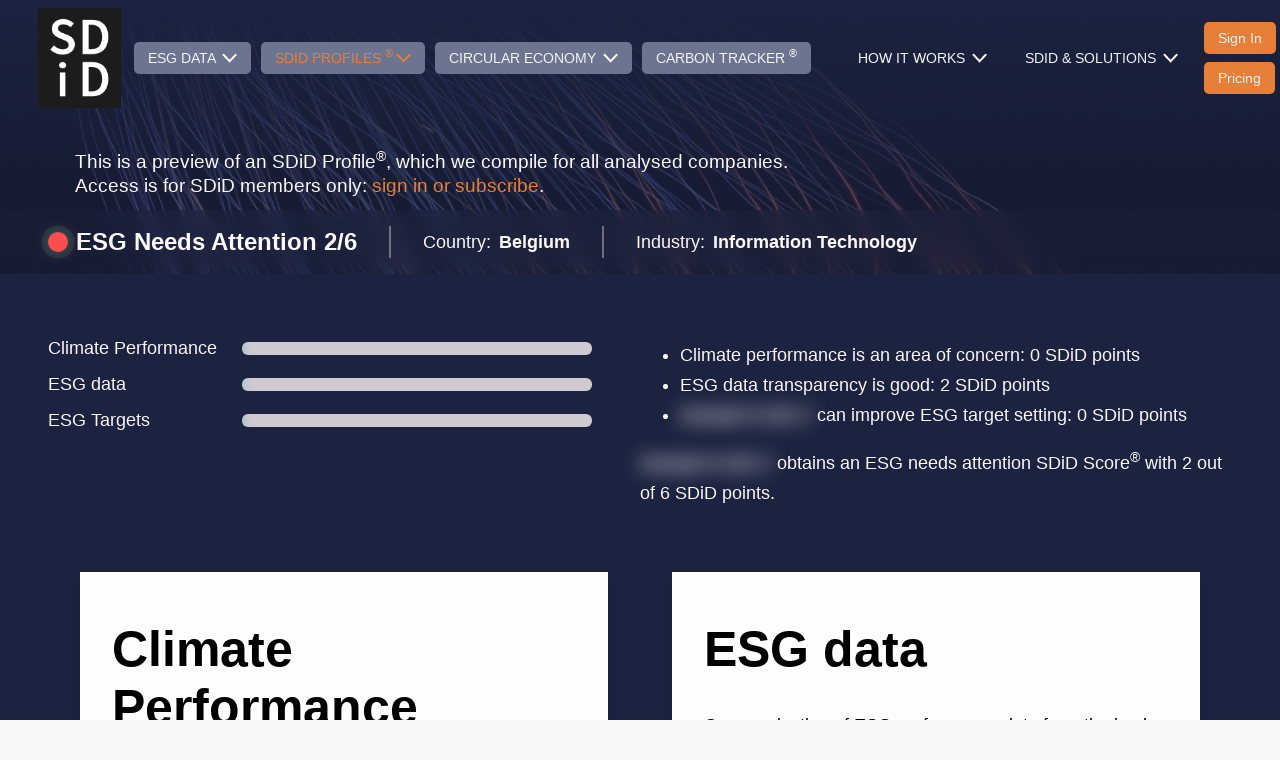

--- FILE ---
content_type: text/html; charset=utf-8
request_url: https://sdid.eu/browse/taylor-wimpey-plc
body_size: 11851
content:
<!DOCTYPE html><html lang="en"><head><link rel="preconnect" href="https://fonts.gstatic.com" crossorigin="">
    <meta charset="utf-8">
    <title>SDiD · Sample N dot V profile</title>
    <meta content="sdid.com" name="og:site_name">
    <meta property="og:image" content="/assets/images/sdid-banner.png">
    <meta property="og:image:secure_url" content="/assets/images/sdid-banner.png">
    <meta property="og:image:type" content="image/png">
    <meta property="og:image:alt" content="Sustainable Development Identity Database representation">
    <meta property="twitter:image" content="/assets/images/sdid-banner.png">
    <meta property="twitter:image:alt" content="Sustainable Development Identity Database representation">

    <base href="/">
    <meta name="viewport" content="width=device-width, initial-scale=1">
    <link rel="icon" type="image/x-icon" href="favicon.ico">
    <link rel="preload" href="https://fonts.googleapis.com/icon?family=Material+Icons" as="style">
    <style type="text/css">@font-face{font-family:'Material Icons';font-style:normal;font-weight:400;src:url(https://fonts.gstatic.com/s/materialicons/v145/flUhRq6tzZclQEJ-Vdg-IuiaDsNcIhQ8tQ.woff2) format('woff2');}.material-icons{font-family:'Material Icons';font-weight:normal;font-style:normal;font-size:24px;line-height:1;letter-spacing:normal;text-transform:none;display:inline-block;white-space:nowrap;word-wrap:normal;direction:ltr;-webkit-font-feature-settings:'liga';-webkit-font-smoothing:antialiased;}</style>
    <link rel="manifest" href="manifest.webmanifest">
    <meta name="theme-color" content="#1976d2">
  <style>@import"https://fonts.cdnfonts.com/css/circular-std";:root{--main-light-color:#fff;--second-light-color:#f8f8f8;--main-dark-color:#111625;--second-dark-color:#0f1524;--main-color:#7e52ff;--gray-color:#888b92}html{scroll-behavior:smooth}body{min-height:100vh;min-height:calc(var(--vh, 1vh) * 100);max-width:100%;padding:0;margin:0;background:var(--second-light-color);color:var(--main-dark-color);font-family:Avenir Next,sans-serif}*{scrollbar-color:auto;scrollbar-width:thin}*{scrollbar-width:thin;scrollbar-color:#f55a37 #d1cbd3}*::-webkit-scrollbar{width:12px}*::-webkit-scrollbar-track{background:#d1cbd3;border-radius:10px}*::-webkit-scrollbar-thumb{background-color:#f55a37;border-radius:20px;border:2px solid #d1cbd3;width:20px}*::-webkit-scrollbar-thumb:hover{background-color:#f55a37}@charset "UTF-8";html{box-sizing:border-box}*,*:before,*:after{box-sizing:inherit}html,body{margin:0;padding:0}html{line-height:1.15;-webkit-text-size-adjust:100%}body{margin:0}body{color:var(--text-basic-color);font-family:var(--text-paragraph-font-family);font-size:var(--text-paragraph-font-size);font-weight:var(--text-paragraph-font-weight);line-height:var(--text-paragraph-line-height)}.mat-typography{font:400 14px/20px Circular Std,sans-serif;letter-spacing:normal}</style><style>@import"https://fonts.cdnfonts.com/css/circular-std";:root{--main-light-color:#fff;--second-light-color:#f8f8f8;--main-dark-color:#111625;--second-dark-color:#0f1524;--main-color:#7e52ff;--gray-color:#888b92}html{scroll-behavior:smooth}body{min-height:100vh;min-height:calc(var(--vh, 1vh) * 100);max-width:100%;padding:0;margin:0;background:var(--second-light-color);color:var(--main-dark-color);font-family:Avenir Next,sans-serif}*{scrollbar-color:auto;scrollbar-width:thin}*{scrollbar-width:thin;scrollbar-color:#f55a37 #d1cbd3}*::-webkit-scrollbar{width:12px}*::-webkit-scrollbar-track{background:#d1cbd3;border-radius:10px}*::-webkit-scrollbar-thumb{background-color:#f55a37;border-radius:20px;border:2px solid #d1cbd3;width:20px}*::-webkit-scrollbar-thumb:hover{background-color:#f55a37}@charset "UTF-8";html{box-sizing:border-box}*,*:before,*:after{box-sizing:inherit}html,body{margin:0;padding:0}html{line-height:1.15;-webkit-text-size-adjust:100%}body{margin:0}a{background-color:transparent}b{font-weight:bolder}sub,sup{font-size:75%;line-height:0;position:relative;vertical-align:baseline}sub{bottom:-.25em}sup{top:-.5em}img{border-style:none}button{font-family:inherit;font-size:100%;line-height:1.15;margin:0}button{overflow:visible}button{text-transform:none}button{-webkit-appearance:button}button::-moz-focus-inner{border-style:none;padding:0}button:-moz-focusring{outline:1px dotted ButtonText}body{color:var(--text-basic-color);font-family:var(--text-paragraph-font-family);font-size:var(--text-paragraph-font-size);font-weight:var(--text-paragraph-font-weight);line-height:var(--text-paragraph-line-height)}h2,h5{color:var(--text-basic-color)}h2{font-size:var(--text-heading-2-font-size);font-family:var(--text-heading-2-font-family);font-weight:var(--text-heading-2-font-weight);line-height:var(--text-heading-2-line-height)}h5{font-size:var(--text-heading-5-font-size);font-family:var(--text-heading-5-font-family);font-weight:var(--text-heading-5-font-weight);line-height:var(--text-heading-5-line-height)}p{color:var(--text-basic-color);font-family:var(--text-paragraph-font-family);font-size:var(--text-paragraph-font-size);font-weight:var(--text-paragraph-font-weight);line-height:var(--text-paragraph-line-height)}a{color:var(--link-text-color);-webkit-text-decoration:var(--link-text-decoration);text-decoration:var(--link-text-decoration);font-size:inherit;font-style:inherit;font-weight:inherit;line-height:inherit}a:focus{color:var(--link-text-focus-color)}a:hover{color:var(--link-text-hover-color)}li{color:var(--list-item-text-color);font-family:var(--list-item-font-family);font-size:var(--list-item-font-size);font-weight:var(--list-item-font-weight);line-height:var(--list-item-line-height)}.row{display:flex;flex-wrap:wrap;margin-right:-15px;margin-left:-15px}.col-12{position:relative;width:100%;padding-right:15px;padding-left:15px}.col-12{flex:0 0 100%;max-width:100%}.justify-content-around{justify-content:space-around!important}.mat-typography h2{font:500 20px/32px Circular Std,sans-serif;letter-spacing:normal;margin:0 0 16px}.mat-typography h5{font:400 11.62px/20px Circular Std,sans-serif;margin:0 0 12px}.mat-typography{font:400 14px/20px Circular Std,sans-serif;letter-spacing:normal}.mat-typography p{margin:0 0 12px}.mat-table{font-family:Circular Std,sans-serif}.mat-header-cell{font-size:12px;font-weight:500}.mat-cell{font-size:14px}.cdk-visually-hidden{border:0;clip:rect(0 0 0 0);height:1px;margin:-1px;overflow:hidden;padding:0;position:absolute;width:1px;white-space:nowrap;outline:0;-webkit-appearance:none;-moz-appearance:none;left:0}.mat-table{background:#424242}.mat-table thead,.mat-table tbody,.mat-table tfoot,[mat-header-row],[mat-row],.mat-table-sticky{background:inherit}th.mat-header-cell,td.mat-cell{border-bottom-color:#ffffff1f}.mat-header-cell{color:#ffffffb3}.mat-cell{color:#fff}.mat-table{font-family:Circular Std,sans-serif}.mat-header-cell{font-size:12px;font-weight:500}.mat-cell{font-size:14px}</style><link rel="stylesheet" href="styles.7c8ec8579e85b6c6.css" media="print" onload="this.media='all'"><noscript><link rel="stylesheet" href="styles.7c8ec8579e85b6c6.css"></noscript><script async="" src="https://www.googletagmanager.com/gtag/js?id=G-59F07LT8KF"></script><style ng-transition="sdid-app-ssr">[_nghost-sc275]{position:relative;display:block;pointer-events:none}[_nghost-sc275]   .ngx-spinner[_ngcontent-sc275]{transition:.35s linear all;display:block;position:absolute;top:5px;left:0px}[_nghost-sc275]   .ngx-spinner[_ngcontent-sc275]   .ngx-spinner-icon[_ngcontent-sc275]{width:14px;height:14px;border:solid 2px transparent;border-top-color:inherit;border-left-color:inherit;border-radius:50%;-webkit-animation:loading-bar-spinner .4s linear infinite;animation:loading-bar-spinner .4s linear infinite}[_nghost-sc275]   .ngx-bar[_ngcontent-sc275]{transition:width .35s;position:absolute;top:0;left:0;width:100%;height:2px;border-bottom-right-radius:1px;border-top-right-radius:1px}[dir=rtl]   [_nghost-sc275]   .ngx-bar[_ngcontent-sc275]{right:0;left:unset}[fixed=true][_nghost-sc275]{z-index:10002}[fixed=true][_nghost-sc275]   .ngx-bar[_ngcontent-sc275]{position:fixed}[fixed=true][_nghost-sc275]   .ngx-spinner[_ngcontent-sc275]{position:fixed;top:10px;left:10px}[dir=rtl]   [fixed=true][_nghost-sc275]   .ngx-spinner[_ngcontent-sc275]{right:10px;left:unset}@-webkit-keyframes loading-bar-spinner{0%{transform:rotate(0)}to{transform:rotate(360deg)}}@keyframes loading-bar-spinner{0%{transform:rotate(0)}to{transform:rotate(360deg)}}</style><style ng-transition="sdid-app-ssr">@keyframes fadeInUp{0%{opacity:0;transform:translateY(30px)}to{opacity:1;transform:translateY(0)}}@keyframes slideInLeft{0%{opacity:0;transform:translate(-50px)}to{opacity:1;transform:translate(0)}}@keyframes slideInRight{0%{opacity:0;transform:translate(50px)}to{opacity:1;transform:translate(0)}}@keyframes scaleIn{0%{opacity:0;transform:scale(.9)}to{opacity:1;transform:scale(1)}}@keyframes pulseGlow{0%{box-shadow:0 0 #20d29266}70%{box-shadow:0 0 0 10px #20d29200}to{box-shadow:0 0 #20d29200}}@keyframes shimmer{0%{background-position:-1000px 0}to{background-position:1000px 0}}.passport-page[_ngcontent-sc349]{color:#fcf8f8;background-color:#1c2340}.passport-page[_ngcontent-sc349]   .text-preview[_ngcontent-sc349]{filter:blur(10px)}.passport-page[_ngcontent-sc349]   .passport-wrapper[_ngcontent-sc349]{padding:3rem}.passport-page[_ngcontent-sc349]   .passport-wrapper[_ngcontent-sc349]   .level-slider[_ngcontent-sc349]{height:13px;width:350px;background-color:#d1cbd3;border-radius:6px;overflow:hidden}.passport-page[_ngcontent-sc349]   .passport-wrapper[_ngcontent-sc349]   .level-slider[_ngcontent-sc349]   .level-indicator[_ngcontent-sc349]{width:0;height:100%;background:linear-gradient(90deg,#20d292 0%,#1fb380 50%,#20d292 100%);background-size:200% 100%;transition:width 1.5s cubic-bezier(.4,0,.2,1);animation:shimmer 2s infinite linear;position:relative}.passport-page[_ngcontent-sc349]   .passport-wrapper[_ngcontent-sc349]   .level-slider[_ngcontent-sc349]   .level-indicator[_ngcontent-sc349]:after{content:"";position:absolute;top:0;right:0;bottom:0;width:4px;background:rgba(255,255,255,.6);box-shadow:0 0 10px #20d292cc}.passport-page[_ngcontent-sc349]   .passport-wrapper[_ngcontent-sc349]   .performance-widgets[_ngcontent-sc349]{display:flex}.passport-page[_ngcontent-sc349]   .passport-wrapper[_ngcontent-sc349]   .performance-widgets[_ngcontent-sc349]   .widget-column[_ngcontent-sc349]{width:50%}.passport-page[_ngcontent-sc349]   .passport-wrapper[_ngcontent-sc349]   .performance-widgets[_ngcontent-sc349]   .widget-column[_ngcontent-sc349]   .performance-widget[_ngcontent-sc349]{color:#000;background-color:#fff;padding:3rem 2rem;margin:4rem 2rem;opacity:0;animation:scaleIn .6s ease-out forwards;box-shadow:0 4px 6px #0000001a;transition:all .3s ease}.passport-page[_ngcontent-sc349]   .passport-wrapper[_ngcontent-sc349]   .performance-widgets[_ngcontent-sc349]   .widget-column[_ngcontent-sc349]   .performance-widget[_ngcontent-sc349]:hover{transform:translateY(-5px);box-shadow:0 10px 20px #20d29233}.passport-page[_ngcontent-sc349]   .passport-wrapper[_ngcontent-sc349]   .performance-widgets[_ngcontent-sc349]   .widget-column[_ngcontent-sc349]   .performance-widget[_ngcontent-sc349]:nth-child(1){animation-delay:.2s}.passport-page[_ngcontent-sc349]   .passport-wrapper[_ngcontent-sc349]   .performance-widgets[_ngcontent-sc349]   .widget-column[_ngcontent-sc349]   .performance-widget[_ngcontent-sc349]:nth-child(2){animation-delay:.4s}.passport-page[_ngcontent-sc349]   .passport-wrapper[_ngcontent-sc349]   .performance-widgets[_ngcontent-sc349]   .widget-column[_ngcontent-sc349]   .performance-widget[_ngcontent-sc349]   .performance-title[_ngcontent-sc349]{line-height:normal;font-weight:900;font-size:50px}.passport-page[_ngcontent-sc349]   .passport-wrapper[_ngcontent-sc349]   .performance-widgets[_ngcontent-sc349]   .widget-column[_ngcontent-sc349]   .performance-widget[_ngcontent-sc349]   .performance-description[_ngcontent-sc349]{margin:2rem 0;font-weight:400;font-size:18px;line-height:30px}.passport-page[_ngcontent-sc349]   .passport-wrapper[_ngcontent-sc349]   .performance-widgets[_ngcontent-sc349]   .widget-column[_ngcontent-sc349]   .performance-widget[_ngcontent-sc349]   .performance-items[_ngcontent-sc349]{margin:2rem 0}.passport-page[_ngcontent-sc349]   .passport-wrapper[_ngcontent-sc349]   .performance-widgets[_ngcontent-sc349]   .widget-column[_ngcontent-sc349]   .performance-widget[_ngcontent-sc349]   .performance-items[_ngcontent-sc349]   ul[_ngcontent-sc349]   li[_ngcontent-sc349]{margin:.5rem 0}.passport-page[_ngcontent-sc349]   .passport-wrapper[_ngcontent-sc349]   .performance-widgets[_ngcontent-sc349]   .widget-column[_ngcontent-sc349]   .performance-widget[_ngcontent-sc349]   .performance-items[_ngcontent-sc349]   ul[_ngcontent-sc349]   li[_ngcontent-sc349]   .accent[_ngcontent-sc349]{font-weight:600;color:#e77f3b}.passport-page[_ngcontent-sc349]   .passport-wrapper[_ngcontent-sc349]   .performance-widgets[_ngcontent-sc349]   .widget-column[_ngcontent-sc349]   .performance-widget[_ngcontent-sc349]   .performance-items[_ngcontent-sc349]   .sdgs[_ngcontent-sc349]{display:grid;grid-template-columns:repeat(auto-fit,minmax(100px,1fr));gap:2rem}.passport-page[_ngcontent-sc349]   .passport-wrapper[_ngcontent-sc349]   .performance-widgets[_ngcontent-sc349]   .widget-column[_ngcontent-sc349]   .performance-widget[_ngcontent-sc349]   .performance-items[_ngcontent-sc349]   .sdgs[_ngcontent-sc349]   .sdg-item[_ngcontent-sc349]{display:flex;justify-content:center;align-items:center}.passport-page[_ngcontent-sc349]   .passport-wrapper[_ngcontent-sc349]   .performance-widgets[_ngcontent-sc349]   .widget-column[_ngcontent-sc349]   .performance-widget[_ngcontent-sc349]   .performance-items[_ngcontent-sc349]   .sdgs[_ngcontent-sc349]   .sdg-item[_ngcontent-sc349]   img[_ngcontent-sc349]{max-width:100px;height:auto}.passport-page[_ngcontent-sc349]   .passport-wrapper[_ngcontent-sc349]   .performance-widgets[_ngcontent-sc349]   .widget-column[_ngcontent-sc349]   .performance-widget[_ngcontent-sc349]   .performance-items[_ngcontent-sc349]   .performance-topics[_ngcontent-sc349]   .topic-title[_ngcontent-sc349]{margin:1rem 0;font-weight:900;font-size:18px}.passport-page[_ngcontent-sc349]   .passport-wrapper[_ngcontent-sc349]   .performance-widgets[_ngcontent-sc349]   .widget-column[_ngcontent-sc349]   .performance-widget[_ngcontent-sc349]   .performance-items[_ngcontent-sc349]   .performance-topics[_ngcontent-sc349]   .topic-chips[_ngcontent-sc349]{display:flex;margin-top:2rem;flex-wrap:wrap}.passport-page[_ngcontent-sc349]   .passport-wrapper[_ngcontent-sc349]   .performance-widgets[_ngcontent-sc349]   .widget-column[_ngcontent-sc349]   .performance-widget[_ngcontent-sc349]   .performance-items[_ngcontent-sc349]   .performance-topics[_ngcontent-sc349]   .topic-chips[_ngcontent-sc349]   .topic-chip[_ngcontent-sc349]{margin:.5rem;padding:.5rem 1rem;border-radius:2rem;background:#090e22;border:2px solid #64667b;font-weight:400;font-size:18px;color:#fff;transition:all .2s ease;cursor:default}.passport-page[_ngcontent-sc349]   .passport-wrapper[_ngcontent-sc349]   .performance-widgets[_ngcontent-sc349]   .widget-column[_ngcontent-sc349]   .performance-widget[_ngcontent-sc349]   .performance-items[_ngcontent-sc349]   .performance-topics[_ngcontent-sc349]   .topic-chips[_ngcontent-sc349]   .topic-chip[_ngcontent-sc349]:hover{transform:translateY(-2px);border-color:#20d292;box-shadow:0 3px 8px #20d29233}.passport-page[_ngcontent-sc349]   .passport-wrapper[_ngcontent-sc349]   .performance-widgets[_ngcontent-sc349]   .widget-column[_ngcontent-sc349]   .performance-widget[_ngcontent-sc349]   .performance-items[_ngcontent-sc349]   .performance-topics[_ngcontent-sc349]   .topic-chips[_ngcontent-sc349]   .topic-chip[_ngcontent-sc349]:first-child{margin-left:0}.passport-page[_ngcontent-sc349]   .passport-wrapper[_ngcontent-sc349]   .performance-widgets[_ngcontent-sc349]   .widget-column[_ngcontent-sc349]   .performance-widget[_ngcontent-sc349]   .performance-items[_ngcontent-sc349]   .performance-topics[_ngcontent-sc349]   .targets-table[_ngcontent-sc349]{margin-top:2rem}.passport-page[_ngcontent-sc349]   .passport-wrapper[_ngcontent-sc349]   .performance-widgets[_ngcontent-sc349]   .widget-column[_ngcontent-sc349]   .performance-widget[_ngcontent-sc349]   .performance-items[_ngcontent-sc349]   .performance-topics[_ngcontent-sc349]   .targets-table[_ngcontent-sc349]   .target-row[_ngcontent-sc349]{display:grid;grid-template-columns:1fr 2fr;gap:1rem;margin-bottom:1rem;align-items:start;opacity:0;animation:slideInLeft .5s ease-out forwards}.passport-page[_ngcontent-sc349]   .passport-wrapper[_ngcontent-sc349]   .performance-widgets[_ngcontent-sc349]   .widget-column[_ngcontent-sc349]   .performance-widget[_ngcontent-sc349]   .performance-items[_ngcontent-sc349]   .performance-topics[_ngcontent-sc349]   .targets-table[_ngcontent-sc349]   .target-row[_ngcontent-sc349]:nth-child(1){animation-delay:.1s}.passport-page[_ngcontent-sc349]   .passport-wrapper[_ngcontent-sc349]   .performance-widgets[_ngcontent-sc349]   .widget-column[_ngcontent-sc349]   .performance-widget[_ngcontent-sc349]   .performance-items[_ngcontent-sc349]   .performance-topics[_ngcontent-sc349]   .targets-table[_ngcontent-sc349]   .target-row[_ngcontent-sc349]:nth-child(2){animation-delay:.2s}.passport-page[_ngcontent-sc349]   .passport-wrapper[_ngcontent-sc349]   .performance-widgets[_ngcontent-sc349]   .widget-column[_ngcontent-sc349]   .performance-widget[_ngcontent-sc349]   .performance-items[_ngcontent-sc349]   .performance-topics[_ngcontent-sc349]   .targets-table[_ngcontent-sc349]   .target-row[_ngcontent-sc349]:nth-child(3){animation-delay:.3s}.passport-page[_ngcontent-sc349]   .passport-wrapper[_ngcontent-sc349]   .performance-widgets[_ngcontent-sc349]   .widget-column[_ngcontent-sc349]   .performance-widget[_ngcontent-sc349]   .performance-items[_ngcontent-sc349]   .performance-topics[_ngcontent-sc349]   .targets-table[_ngcontent-sc349]   .target-row[_ngcontent-sc349]:nth-child(4){animation-delay:.4s}.passport-page[_ngcontent-sc349]   .passport-wrapper[_ngcontent-sc349]   .performance-widgets[_ngcontent-sc349]   .widget-column[_ngcontent-sc349]   .performance-widget[_ngcontent-sc349]   .performance-items[_ngcontent-sc349]   .performance-topics[_ngcontent-sc349]   .targets-table[_ngcontent-sc349]   .target-row[_ngcontent-sc349]:nth-child(5){animation-delay:.5s}.passport-page[_ngcontent-sc349]   .passport-wrapper[_ngcontent-sc349]   .performance-widgets[_ngcontent-sc349]   .widget-column[_ngcontent-sc349]   .performance-widget[_ngcontent-sc349]   .performance-items[_ngcontent-sc349]   .performance-topics[_ngcontent-sc349]   .targets-table[_ngcontent-sc349]   .target-row[_ngcontent-sc349]:nth-child(6){animation-delay:.6s}.passport-page[_ngcontent-sc349]   .passport-wrapper[_ngcontent-sc349]   .performance-widgets[_ngcontent-sc349]   .widget-column[_ngcontent-sc349]   .performance-widget[_ngcontent-sc349]   .performance-items[_ngcontent-sc349]   .performance-topics[_ngcontent-sc349]   .targets-table[_ngcontent-sc349]   .target-row[_ngcontent-sc349]   .target-name[_ngcontent-sc349]{display:flex;align-items:center}.passport-page[_ngcontent-sc349]   .passport-wrapper[_ngcontent-sc349]   .performance-widgets[_ngcontent-sc349]   .widget-column[_ngcontent-sc349]   .performance-widget[_ngcontent-sc349]   .performance-items[_ngcontent-sc349]   .performance-topics[_ngcontent-sc349]   .targets-table[_ngcontent-sc349]   .target-row[_ngcontent-sc349]   .target-name[_ngcontent-sc349]   .topic-chip[_ngcontent-sc349]{margin:0;padding:.5rem 1rem;border-radius:2rem;background:#090e22;border:2px solid #64667b;font-weight:400;font-size:18px;color:#fff;text-align:center;white-space:nowrap;transition:all .2s ease}.passport-page[_ngcontent-sc349]   .passport-wrapper[_ngcontent-sc349]   .performance-widgets[_ngcontent-sc349]   .widget-column[_ngcontent-sc349]   .performance-widget[_ngcontent-sc349]   .performance-items[_ngcontent-sc349]   .performance-topics[_ngcontent-sc349]   .targets-table[_ngcontent-sc349]   .target-row[_ngcontent-sc349]   .target-name[_ngcontent-sc349]   .topic-chip[_ngcontent-sc349]:hover{transform:translateY(-2px);border-color:#20d292;box-shadow:0 3px 8px #20d29233}.passport-page[_ngcontent-sc349]   .passport-wrapper[_ngcontent-sc349]   .performance-widgets[_ngcontent-sc349]   .widget-column[_ngcontent-sc349]   .performance-widget[_ngcontent-sc349]   .performance-items[_ngcontent-sc349]   .performance-topics[_ngcontent-sc349]   .targets-table[_ngcontent-sc349]   .target-row[_ngcontent-sc349]   .target-description[_ngcontent-sc349]{padding:.75rem;font-size:14px;line-height:1.5;color:#333;background:#f5f5f5;border-radius:8px;min-height:50px}.passport-page[_ngcontent-sc349]   .passport-wrapper[_ngcontent-sc349]   .performance-widgets[_ngcontent-sc349]   .widget-column[_ngcontent-sc349]   .performance-widget[_ngcontent-sc349]   .performance-items[_ngcontent-sc349]   .performance-topics[_ngcontent-sc349]   .targets-table[_ngcontent-sc349]   .target-row[_ngcontent-sc349]   .target-description.no-targets[_ngcontent-sc349]{color:#d32f2f}.passport-page[_ngcontent-sc349]   .passport-wrapper[_ngcontent-sc349]   .performance-widgets[_ngcontent-sc349]   .widget-column[_ngcontent-sc349]   .performance-widget[_ngcontent-sc349]   .performance-items[_ngcontent-sc349]   .esg-slider[_ngcontent-sc349]{display:flex;flex-direction:column;justify-content:center;align-items:center}.passport-page[_ngcontent-sc349]   .passport-wrapper[_ngcontent-sc349]   .performance-widgets[_ngcontent-sc349]   .widget-column[_ngcontent-sc349]   .performance-widget[_ngcontent-sc349]   .performance-items[_ngcontent-sc349]   .esg-slider[_ngcontent-sc349]   .slider-title[_ngcontent-sc349]{align-self:flex-start;font-weight:900;font-size:18px;line-height:22px;margin-bottom:1rem}.passport-page[_ngcontent-sc349]   .passport-wrapper[_ngcontent-sc349]   .performance-widgets[_ngcontent-sc349]   .widget-column[_ngcontent-sc349]   .performance-widget[_ngcontent-sc349]   .performance-items[_ngcontent-sc349]   .slider-indicator-wrapper[_ngcontent-sc349]{width:100%}.passport-page[_ngcontent-sc349]   .passport-wrapper[_ngcontent-sc349]   .performance-widgets[_ngcontent-sc349]   .widget-column[_ngcontent-sc349]   .performance-widget[_ngcontent-sc349]   .performance-items[_ngcontent-sc349]   .slider-indicator-wrapper[_ngcontent-sc349]   .slider-indicator-description[_ngcontent-sc349]{margin-top:20px;position:relative;width:150px;text-align:center;font-weight:400;font-size:18px;color:#888589}.passport-page[_ngcontent-sc349]   .passport-wrapper[_ngcontent-sc349]   .performance-widgets[_ngcontent-sc349]   .widget-column[_ngcontent-sc349]   .performance-widget[_ngcontent-sc349]   .performance-items[_ngcontent-sc349]   .slider-indicator-wrapper[_ngcontent-sc349]   .slider-indicator-description[_ngcontent-sc349]:before{content:"";position:absolute;left:50%;top:-33px;height:33px;width:1px;border-left:1px dashed #d1cbd3}.passport-page[_ngcontent-sc349]   .passport-wrapper[_ngcontent-sc349]   .performance-widgets[_ngcontent-sc349]   .widget-column[_ngcontent-sc349]   .performance-widget[_ngcontent-sc349]   .performance-items[_ngcontent-sc349]   ul[_ngcontent-sc349]   li[_ngcontent-sc349]{font-weight:900;font-size:18px;color:#f8845f}.passport-page[_ngcontent-sc349]   .passport-wrapper[_ngcontent-sc349]   .performance-widgets[_ngcontent-sc349]   .widget-column[_ngcontent-sc349]   .performance-widget[_ngcontent-sc349]   .performance-actions[_ngcontent-sc349]{display:flex;justify-content:flex-end}.passport-page[_ngcontent-sc349]   .passport-wrapper[_ngcontent-sc349]   .performance-widgets[_ngcontent-sc349]   .widget-column[_ngcontent-sc349]   .performance-widget[_ngcontent-sc349]   .performance-actions[_ngcontent-sc349]   button[_ngcontent-sc349]{font-weight:500;font-size:19px}.passport-page[_ngcontent-sc349]   .passport-wrapper[_ngcontent-sc349]   .performance-widgets[_ngcontent-sc349]   .widget-column[_ngcontent-sc349]   .performance-widget[_ngcontent-sc349]   .targets-list[_ngcontent-sc349]   .targets-item[_ngcontent-sc349]:not(:last-child)   td[_ngcontent-sc349]{border-bottom:1px solid #d1cbd3}.passport-page[_ngcontent-sc349]   .passport-wrapper[_ngcontent-sc349]   .performance-widgets[_ngcontent-sc349]   .widget-column[_ngcontent-sc349]   .performance-widget[_ngcontent-sc349]   .targets-list[_ngcontent-sc349]   .targets-item[_ngcontent-sc349]   .targets-item__title[_ngcontent-sc349]{font-weight:600;font-size:18px;margin-right:1rem}.passport-page[_ngcontent-sc349]   .passport-wrapper[_ngcontent-sc349]   .performance-widgets[_ngcontent-sc349]   .widget-column[_ngcontent-sc349]   .performance-widget[_ngcontent-sc349]   .targets-list[_ngcontent-sc349]   .targets-item[_ngcontent-sc349]   .targets-item__notes[_ngcontent-sc349]{font-weight:400;font-size:18px}.passport-page[_ngcontent-sc349]   .passport-wrapper[_ngcontent-sc349]   .performance-widgets[_ngcontent-sc349]   .widget-column[_ngcontent-sc349]   .performance-widget.renewable-energy-widget[_ngcontent-sc349]   .renewable-energy-content[_ngcontent-sc349]{display:flex;align-items:flex-start;gap:2rem}.passport-page[_ngcontent-sc349]   .passport-wrapper[_ngcontent-sc349]   .performance-widgets[_ngcontent-sc349]   .widget-column[_ngcontent-sc349]   .performance-widget.renewable-energy-widget[_ngcontent-sc349]   .renewable-energy-content[_ngcontent-sc349]   .renewable-energy-icon[_ngcontent-sc349]{flex-shrink:0}.passport-page[_ngcontent-sc349]   .passport-wrapper[_ngcontent-sc349]   .performance-widgets[_ngcontent-sc349]   .widget-column[_ngcontent-sc349]   .performance-widget.renewable-energy-widget[_ngcontent-sc349]   .renewable-energy-content[_ngcontent-sc349]   .renewable-energy-icon[_ngcontent-sc349]   img[_ngcontent-sc349]{width:210px;height:210px;object-fit:contain}.passport-page[_ngcontent-sc349]   .passport-wrapper[_ngcontent-sc349]   .performance-widgets[_ngcontent-sc349]   .widget-column[_ngcontent-sc349]   .performance-widget.renewable-energy-widget[_ngcontent-sc349]   .renewable-energy-content[_ngcontent-sc349]   .renewable-energy-description[_ngcontent-sc349]{flex:1;margin:2rem 0;font-weight:400;font-size:18px;line-height:30px;white-space:pre-wrap}.passport-page[_ngcontent-sc349]   .passport-wrapper[_ngcontent-sc349]   .performance-widgets[_ngcontent-sc349]   .widget-column--extended[_ngcontent-sc349]{display:flex;flex-direction:column;justify-content:space-between}.passport-page[_ngcontent-sc349]   .passport-wrapper[_ngcontent-sc349]   .performance-widgets[_ngcontent-sc349]   .widget-column--wide[_ngcontent-sc349]{width:100%}.passport-page[_ngcontent-sc349]   .passport-wrapper[_ngcontent-sc349]   .performance-widgets[_ngcontent-sc349]   .widget-column--wide[_ngcontent-sc349]   .performance-widget[_ngcontent-sc349]{color:#000;background-color:#fff;margin:1rem 2rem}.passport-page[_ngcontent-sc349]   .passport-wrapper[_ngcontent-sc349]   .performance-indicators[_ngcontent-sc349]{display:flex;animation:fadeInUp .8s ease-out}.passport-page[_ngcontent-sc349]   .passport-wrapper[_ngcontent-sc349]   .performance-indicators[_ngcontent-sc349]   .indicator-column[_ngcontent-sc349]{width:50%}.passport-page[_ngcontent-sc349]   .passport-wrapper[_ngcontent-sc349]   .performance-indicators[_ngcontent-sc349]   .indicator-column[_ngcontent-sc349]:first-child{animation:slideInLeft .6s ease-out;animation-delay:.2s;animation-fill-mode:both}.passport-page[_ngcontent-sc349]   .passport-wrapper[_ngcontent-sc349]   .performance-indicators[_ngcontent-sc349]   .indicator-column[_ngcontent-sc349]:last-child{animation:slideInRight .6s ease-out;animation-delay:.4s;animation-fill-mode:both}.passport-page[_ngcontent-sc349]   .passport-wrapper[_ngcontent-sc349]   .performance-indicators[_ngcontent-sc349]   .indicator-column[_ngcontent-sc349]   .company-verdict[_ngcontent-sc349]{font-weight:400;font-size:18px;line-height:30px}.passport-page[_ngcontent-sc349]   .passport-wrapper[_ngcontent-sc349]   .performance-indicators[_ngcontent-sc349]   .indicator-column[_ngcontent-sc349]   .company-verdict[_ngcontent-sc349]   ul[_ngcontent-sc349]   li[_ngcontent-sc349]{font-size:18px;line-height:inherit}.passport-page[_ngcontent-sc349]   .passport-wrapper[_ngcontent-sc349]   .performance-indicators[_ngcontent-sc349]   .indicator-column[_ngcontent-sc349]   .indicator-item[_ngcontent-sc349]{display:flex;margin:1rem 0;opacity:0;animation:fadeInUp .5s ease-out forwards}.passport-page[_ngcontent-sc349]   .passport-wrapper[_ngcontent-sc349]   .performance-indicators[_ngcontent-sc349]   .indicator-column[_ngcontent-sc349]   .indicator-item[_ngcontent-sc349]:nth-child(1){animation-delay:.3s}.passport-page[_ngcontent-sc349]   .passport-wrapper[_ngcontent-sc349]   .performance-indicators[_ngcontent-sc349]   .indicator-column[_ngcontent-sc349]   .indicator-item[_ngcontent-sc349]:nth-child(2){animation-delay:.5s}.passport-page[_ngcontent-sc349]   .passport-wrapper[_ngcontent-sc349]   .performance-indicators[_ngcontent-sc349]   .indicator-column[_ngcontent-sc349]   .indicator-item[_ngcontent-sc349]:nth-child(3){animation-delay:.7s}.passport-page[_ngcontent-sc349]   .passport-wrapper[_ngcontent-sc349]   .performance-indicators[_ngcontent-sc349]   .indicator-column[_ngcontent-sc349]   .indicator-item[_ngcontent-sc349]   .item-title[_ngcontent-sc349]{font-weight:400;font-size:18px;min-width:30%}.passport-page[_ngcontent-sc349]   .passport-wrapper[_ngcontent-sc349]   .performance-indicators[_ngcontent-sc349]   .indicator-column[_ngcontent-sc349]   .indicator-item[_ngcontent-sc349]   .item-level[_ngcontent-sc349]{display:flex;align-items:center;margin-left:1rem}.passport-page[_ngcontent-sc349]   .actions-bar[_ngcontent-sc349]{display:flex;justify-content:space-between;padding:1rem 2rem;background:rgba(28,35,64,.4);-webkit-backdrop-filter:blur(10px);backdrop-filter:blur(10px)}.passport-page[_ngcontent-sc349]   .actions-bar[_ngcontent-sc349]   .search-input[_ngcontent-sc349]   input[_ngcontent-sc349]{background-color:transparent;border:none;outline:none;color:#fff;font-weight:400;font-size:19px}.passport-page[_ngcontent-sc349]   .actions-bar[_ngcontent-sc349]   .search-input[_ngcontent-sc349]   input[_ngcontent-sc349]::placeholder{color:#c5c5c5}.passport-page[_ngcontent-sc349]   .actions-bar--primary[_ngcontent-sc349]{background-color:#f55a37}.passport-page[_ngcontent-sc349]   .actions-bar[_ngcontent-sc349]   .section[_ngcontent-sc349]{display:flex;align-items:center}.passport-page[_ngcontent-sc349]   .actions-bar[_ngcontent-sc349]   .section--full[_ngcontent-sc349]{position:relative;width:100%}.passport-page[_ngcontent-sc349]   .actions-bar[_ngcontent-sc349]   .section--full[_ngcontent-sc349]:after{position:absolute;content:"";left:0;top:0;height:100%;width:100%;background:linear-gradient(to right,transparent 0%,transparent 90%,#f55a37 100%);pointer-events:none}.passport-page[_ngcontent-sc349]   .actions-bar[_ngcontent-sc349]   .section[_ngcontent-sc349]   .expand-button[_ngcontent-sc349]{margin-left:1rem}.passport-page[_ngcontent-sc349]   .actions-bar[_ngcontent-sc349]   .section[_ngcontent-sc349]   .expand-button[_ngcontent-sc349]     .mat-button-wrapper{display:flex}.passport-page[_ngcontent-sc349]   .actions-bar[_ngcontent-sc349]   .section[_ngcontent-sc349]   .expand-button[_ngcontent-sc349]     .mat-button-wrapper .mat-spinner{margin-right:1rem}.passport-page[_ngcontent-sc349]   .actions-bar[_ngcontent-sc349]   .section[_ngcontent-sc349]   .expand-button[_ngcontent-sc349]   img[_ngcontent-sc349]{margin-left:.3rem}.passport-page[_ngcontent-sc349]   .actions-bar[_ngcontent-sc349]   .icon-button[_ngcontent-sc349]{background-color:transparent}.passport-page[_ngcontent-sc349]   .actions-bar[_ngcontent-sc349]   .icon-button--left[_ngcontent-sc349]   img[_ngcontent-sc349]{margin-left:.5rem}.passport-page[_ngcontent-sc349]   .actions-bar[_ngcontent-sc349]   .icon-button--right[_ngcontent-sc349]   img[_ngcontent-sc349]{margin-right:.5rem}.passport-page[_ngcontent-sc349]   .actions-bar[_ngcontent-sc349]   .bar-action-item[_ngcontent-sc349]{display:flex;justify-content:center;margin:0 1rem;font-weight:400;font-size:19px;min-height:2rem}.passport-page[_ngcontent-sc349]   .actions-bar[_ngcontent-sc349]   .bar-action-item[_ngcontent-sc349]   .company-stat[_ngcontent-sc349]{display:flex;align-items:center;font-weight:400;font-size:18px}.passport-page[_ngcontent-sc349]   .actions-bar[_ngcontent-sc349]   .bar-action-item[_ngcontent-sc349]   .company-stat[_ngcontent-sc349]   .stat-title[_ngcontent-sc349]{margin-right:.5rem}.passport-page[_ngcontent-sc349]   .actions-bar[_ngcontent-sc349]   .bar-action-item[_ngcontent-sc349]   .company-stat[_ngcontent-sc349]   .stat-value[_ngcontent-sc349]{font-weight:700}.passport-page[_ngcontent-sc349]   .actions-bar[_ngcontent-sc349]   .bar-action-item[_ngcontent-sc349]   .company-status[_ngcontent-sc349]{display:flex;font-weight:600;font-size:24px;align-items:center;animation:fadeInUp .6s ease-out}.passport-page[_ngcontent-sc349]   .actions-bar[_ngcontent-sc349]   .bar-action-item[_ngcontent-sc349]   .company-status__indicator[_ngcontent-sc349]{width:20px;height:20px;border-radius:50%;margin-right:.5rem;position:relative;animation:scaleIn .5s ease-out}.passport-page[_ngcontent-sc349]   .actions-bar[_ngcontent-sc349]   .bar-action-item[_ngcontent-sc349]   .company-status__indicator[_ngcontent-sc349]:before{content:"";position:absolute;top:50%;left:50%;transform:translate(-50%,-50%);width:100%;height:100%;border-radius:50%;animation:pulseGlow 2s infinite}.passport-page[_ngcontent-sc349]   .actions-bar[_ngcontent-sc349]   .bar-action-item[_ngcontent-sc349]   .company-status__indicator--leader[_ngcontent-sc349]{background-color:#20d292;box-shadow:0 0 15px #20d29280}.passport-page[_ngcontent-sc349]   .actions-bar[_ngcontent-sc349]   .bar-action-item[_ngcontent-sc349]   .company-status__indicator--leader[_ngcontent-sc349]:before{box-shadow:0 0 #20d29299}.passport-page[_ngcontent-sc349]   .actions-bar[_ngcontent-sc349]   .bar-action-item[_ngcontent-sc349]   .company-status__indicator--average[_ngcontent-sc349]{background-color:#f5c037;box-shadow:0 0 15px #f5c03780}.passport-page[_ngcontent-sc349]   .actions-bar[_ngcontent-sc349]   .bar-action-item[_ngcontent-sc349]   .company-status__indicator--average[_ngcontent-sc349]:before{box-shadow:0 0 #f5c03799}.passport-page[_ngcontent-sc349]   .actions-bar[_ngcontent-sc349]   .bar-action-item[_ngcontent-sc349]   .company-status__indicator--needs-attention[_ngcontent-sc349]{background-color:#fa4d4d;box-shadow:0 0 15px #fa4d4d80}.passport-page[_ngcontent-sc349]   .actions-bar[_ngcontent-sc349]   .bar-action-item[_ngcontent-sc349]   .company-status__indicator--needs-attention[_ngcontent-sc349]:before{box-shadow:0 0 #fa4d4d99}.passport-page[_ngcontent-sc349]   .actions-bar[_ngcontent-sc349]   .bar-action-item[_ngcontent-sc349]:not(:last-child){border-right:2px solid rgba(252,248,248,.3647058824);padding-right:2rem}.passport-page[_ngcontent-sc349]   .actions-bar[_ngcontent-sc349]   .bar-action-item[_ngcontent-sc349]   .mat-mini-fab[_ngcontent-sc349]{margin-right:.5rem}.passport-page[_ngcontent-sc349]   .header[_ngcontent-sc349]{display:flex;flex-direction:column;justify-content:space-between;background-size:cover;background-image:url(/assets/images/v2/bg-5.png)}.passport-page[_ngcontent-sc349]   .header__title[_ngcontent-sc349]{line-height:normal;font-weight:600;font-size:50px}.passport-page[_ngcontent-sc349]   .header__subtitle[_ngcontent-sc349]{font-weight:400;font-size:19px;line-height:24px}.passport-page[_ngcontent-sc349]   .header__subtitle[_ngcontent-sc349]   a[_ngcontent-sc349]{color:#e77f38}.passport-page[_ngcontent-sc349]   .header__subtitle[_ngcontent-sc349]   a[_ngcontent-sc349]:hover{text-decoration:underline}.passport-page[_ngcontent-sc349]   .header[_ngcontent-sc349]   .header-wrapper[_ngcontent-sc349]{display:flex;flex-direction:column}.passport-page[_ngcontent-sc349]   .header__content[_ngcontent-sc349]{padding:2rem;margin-bottom:2rem;padding-bottom:0;margin-bottom:0}.passport-page[_ngcontent-sc349]   .header__content[_ngcontent-sc349]   .back-button[_ngcontent-sc349]{margin:1rem 0}.passport-page[_ngcontent-sc349]   .header__content[_ngcontent-sc349]   .back-button[_ngcontent-sc349]   button[_ngcontent-sc349]{display:flex;align-items:center;color:#fcf8f8;background:transparent;font-weight:400;font-size:19px;border:none;cursor:pointer}.passport-page[_ngcontent-sc349]   .header__content[_ngcontent-sc349]   .back-button[_ngcontent-sc349]   button[_ngcontent-sc349]   img[_ngcontent-sc349]{margin-right:.5rem}.passport-page[_ngcontent-sc349]   .header__content.preview[_ngcontent-sc349]{min-width:1130px;align-self:center;padding:0}.passport-page[_ngcontent-sc349]   .header__content.preview[_ngcontent-sc349]   .header__title[_ngcontent-sc349], .passport-page[_ngcontent-sc349]   .header__content.preview[_ngcontent-sc349]   .back-button[_ngcontent-sc349]{display:none}.passport-page[_ngcontent-sc349]   .table-wrapper[_ngcontent-sc349]{overflow-x:auto;max-height:730px;overflow:auto}.passport-page[_ngcontent-sc349]   .mat-table[_ngcontent-sc349]{background:none}.passport-page[_ngcontent-sc349]   .mat-table[_ngcontent-sc349]   .mat-row[_ngcontent-sc349]{opacity:0;animation:slideInLeft .5s ease-out forwards}.passport-page[_ngcontent-sc349]   .mat-table[_ngcontent-sc349]   .mat-row[_ngcontent-sc349]:nth-child(1){animation-delay:.05s}.passport-page[_ngcontent-sc349]   .mat-table[_ngcontent-sc349]   .mat-row[_ngcontent-sc349]:nth-child(2){animation-delay:.1s}.passport-page[_ngcontent-sc349]   .mat-table[_ngcontent-sc349]   .mat-row[_ngcontent-sc349]:nth-child(3){animation-delay:.15s}.passport-page[_ngcontent-sc349]   .mat-table[_ngcontent-sc349]   .mat-row[_ngcontent-sc349]:nth-child(4){animation-delay:.2s}.passport-page[_ngcontent-sc349]   .mat-table[_ngcontent-sc349]   .mat-row[_ngcontent-sc349]:nth-child(5){animation-delay:.25s}.passport-page[_ngcontent-sc349]   .mat-table[_ngcontent-sc349]   .mat-row[_ngcontent-sc349]:nth-child(6){animation-delay:.3s}.passport-page[_ngcontent-sc349]   .mat-table[_ngcontent-sc349]   .mat-row[_ngcontent-sc349]:nth-child(7){animation-delay:.35s}.passport-page[_ngcontent-sc349]   .mat-table[_ngcontent-sc349]   .mat-row[_ngcontent-sc349]:nth-child(8){animation-delay:.4s}.passport-page[_ngcontent-sc349]   .mat-table[_ngcontent-sc349]   .mat-row[_ngcontent-sc349]:nth-child(9){animation-delay:.45s}.passport-page[_ngcontent-sc349]   .mat-table[_ngcontent-sc349]   .mat-row[_ngcontent-sc349]:nth-child(10){animation-delay:.5s}.passport-page[_ngcontent-sc349]   .mat-table[_ngcontent-sc349]   .mat-row[_ngcontent-sc349]:nth-child(11){animation-delay:.55s}.passport-page[_ngcontent-sc349]   .mat-table[_ngcontent-sc349]   .mat-row[_ngcontent-sc349]:nth-child(12){animation-delay:.6s}.passport-page[_ngcontent-sc349]   .mat-table[_ngcontent-sc349]   .mat-row[_ngcontent-sc349]:nth-child(13){animation-delay:.65s}.passport-page[_ngcontent-sc349]   .mat-table[_ngcontent-sc349]   .mat-row[_ngcontent-sc349]:nth-child(14){animation-delay:.7s}.passport-page[_ngcontent-sc349]   .mat-table[_ngcontent-sc349]   .mat-row[_ngcontent-sc349]:nth-child(15){animation-delay:.75s}.passport-page[_ngcontent-sc349]   .mat-table[_ngcontent-sc349]   .mat-row[_ngcontent-sc349]:nth-child(16){animation-delay:.8s}.passport-page[_ngcontent-sc349]   .mat-table[_ngcontent-sc349]   .mat-row[_ngcontent-sc349]:nth-child(17){animation-delay:.85s}.passport-page[_ngcontent-sc349]   .mat-table[_ngcontent-sc349]   .mat-row[_ngcontent-sc349]:nth-child(18){animation-delay:.9s}.passport-page[_ngcontent-sc349]   .mat-table[_ngcontent-sc349]   .mat-row[_ngcontent-sc349]:nth-child(19){animation-delay:.95s}.passport-page[_ngcontent-sc349]   .mat-table[_ngcontent-sc349]   .mat-row[_ngcontent-sc349]:nth-child(20){animation-delay:1s}.passport-page[_ngcontent-sc349]   .mat-table[_ngcontent-sc349]   .mat-row[_ngcontent-sc349]:hover{background-color:#20d2920d;transition:background-color .3s ease}.passport-page[_ngcontent-sc349]   .mat-table[_ngcontent-sc349]   .mat-row[_ngcontent-sc349]:not(:last-of-type){border-bottom:2px solid rgba(209,203,211,.4)}.passport-page[_ngcontent-sc349]   .mat-table[_ngcontent-sc349]   .mat-cell[_ngcontent-sc349], .passport-page[_ngcontent-sc349]   .mat-table[_ngcontent-sc349]   .mat-header-cell[_ngcontent-sc349]{white-space:nowrap;padding-left:0;padding-right:0}.passport-page[_ngcontent-sc349]   .mat-table[_ngcontent-sc349]   .mat-cell.mat-table-sticky[_ngcontent-sc349], .passport-page[_ngcontent-sc349]   .mat-table[_ngcontent-sc349]   .mat-cell.mat-table-sticky[_ngcontent-sc349], .passport-page[_ngcontent-sc349]   .mat-table[_ngcontent-sc349]   .mat-header-cell.mat-table-sticky[_ngcontent-sc349], .passport-page[_ngcontent-sc349]   .mat-table[_ngcontent-sc349]   .mat-header-cell.mat-table-sticky[_ngcontent-sc349]{background-color:#fff}.passport-page[_ngcontent-sc349]   .mat-table[_ngcontent-sc349]   .mat-cell[_ngcontent-sc349], .passport-page[_ngcontent-sc349]   .mat-table[_ngcontent-sc349]   .mat-header-cell[_ngcontent-sc349]{font-weight:400;font-size:19px;color:#949096}.passport-page[_ngcontent-sc349]   .mat-table[_ngcontent-sc349]   .mat-cell[_ngcontent-sc349]{color:#000;padding:.5rem}.passport-page[_ngcontent-sc349]   .mat-table[_ngcontent-sc349]   .mat-cell[_ngcontent-sc349]:first-of-type{padding:.5rem 1rem}.passport-page[_ngcontent-sc349]   .mat-table[_ngcontent-sc349]   .mat-cell[_ngcontent-sc349]   .stat-trend[_ngcontent-sc349]{display:flex;align-items:center}.passport-page[_ngcontent-sc349]   .mat-table[_ngcontent-sc349]   .mat-cell[_ngcontent-sc349]   .stat-trend__count[_ngcontent-sc349]{padding-right:1rem}.passport-page[_ngcontent-sc349]   .mat-table[_ngcontent-sc349]   .mat-cell[_ngcontent-sc349]   .stat-trend__count[_ngcontent-sc349]   .year-stats[_ngcontent-sc349]{white-space:pre}.passport-page[_ngcontent-sc349]   .mat-table[_ngcontent-sc349]   .mat-cell[_ngcontent-sc349]   .stat-trend__count[_ngcontent-sc349]   .year-stats[_ngcontent-sc349]   .year-stat[_ngcontent-sc349]{padding:.2rem 0;letter-spacing:1px;min-width:163px;opacity:0;animation:fadeInUp .4s ease-out forwards}.passport-page[_ngcontent-sc349]   .mat-table[_ngcontent-sc349]   .mat-cell[_ngcontent-sc349]   .stat-trend__count[_ngcontent-sc349]   .year-stats[_ngcontent-sc349]   .year-stat[_ngcontent-sc349]:nth-child(1){animation-delay:.1s}.passport-page[_ngcontent-sc349]   .mat-table[_ngcontent-sc349]   .mat-cell[_ngcontent-sc349]   .stat-trend__count[_ngcontent-sc349]   .year-stats[_ngcontent-sc349]   .year-stat[_ngcontent-sc349]:nth-child(2){animation-delay:.2s}.passport-page[_ngcontent-sc349]   .mat-table[_ngcontent-sc349]   .mat-cell[_ngcontent-sc349]   .stat-trend__count[_ngcontent-sc349]   .year-stats[_ngcontent-sc349]   .year-stat[_ngcontent-sc349]:nth-child(3){animation-delay:.3s}.passport-page[_ngcontent-sc349]   .mat-table[_ngcontent-sc349]   .mat-cell[_ngcontent-sc349]   .stat-trend__verdict[_ngcontent-sc349]{padding:.5rem;color:#fff;border-radius:4px;transition:all .3s ease;position:relative;overflow:hidden}.passport-page[_ngcontent-sc349]   .mat-table[_ngcontent-sc349]   .mat-cell[_ngcontent-sc349]   .stat-trend__verdict[_ngcontent-sc349]:before{content:"";position:absolute;top:50%;left:50%;width:0;height:0;border-radius:50%;transform:translate(-50%,-50%);transition:width .6s,height .6s;background:rgba(255,255,255,.2)}.passport-page[_ngcontent-sc349]   .mat-table[_ngcontent-sc349]   .mat-cell[_ngcontent-sc349]   .stat-trend__verdict[_ngcontent-sc349]:hover{transform:scale(1.05);box-shadow:0 5px 15px #0000004d}.passport-page[_ngcontent-sc349]   .mat-table[_ngcontent-sc349]   .mat-cell[_ngcontent-sc349]   .stat-trend__verdict[_ngcontent-sc349]:hover:before{width:150%;height:150%}.passport-page[_ngcontent-sc349]   .mat-table[_ngcontent-sc349]   .mat-cell[_ngcontent-sc349]   .stat-trend__verdict--red[_ngcontent-sc349]{background-color:#fa4d4d}.passport-page[_ngcontent-sc349]   .mat-table[_ngcontent-sc349]   .mat-cell[_ngcontent-sc349]   .stat-trend__verdict--green[_ngcontent-sc349]{background-color:#20d292}.passport-page[_ngcontent-sc349]   .mat-table[_ngcontent-sc349]   .mat-cell[_ngcontent-sc349]   .stat-trend__verdict--blue[_ngcontent-sc349]{background-color:#9bc2e6}.passport-page[_ngcontent-sc349]   .mat-table[_ngcontent-sc349]   .mat-cell[_ngcontent-sc349]   .stat-trend__verdict--orange[_ngcontent-sc349]{background-color:#fbc531}.passport-page[_ngcontent-sc349]   .mat-table[_ngcontent-sc349]   .mat-cell[_ngcontent-sc349]   .score-wrapper[_ngcontent-sc349]{display:flex;justify-content:left;white-space:nowrap}.passport-page[_ngcontent-sc349]   .mat-table[_ngcontent-sc349]   .mat-cell[_ngcontent-sc349]   .esg-score[_ngcontent-sc349]{display:flex;align-items:center}.passport-page[_ngcontent-sc349]   .mat-table[_ngcontent-sc349]   .mat-cell[_ngcontent-sc349]   .esg-score__dot[_ngcontent-sc349]{display:inline-flex;width:20px;height:20px;margin-right:.6rem;border-radius:50%;position:relative;animation:scaleIn .5s ease-out}.passport-page[_ngcontent-sc349]   .mat-table[_ngcontent-sc349]   .mat-cell[_ngcontent-sc349]   .esg-score__dot[_ngcontent-sc349]:after{content:"";position:absolute;top:50%;left:50%;transform:translate(-50%,-50%);width:100%;height:100%;border-radius:50%;animation:pulseGlow 2s infinite}.passport-page[_ngcontent-sc349]   .mat-table[_ngcontent-sc349]   .mat-cell[_ngcontent-sc349]   .esg-score__dot--leader[_ngcontent-sc349]{background-color:#20d292;box-shadow:0 0 10px #20d29266}.passport-page[_ngcontent-sc349]   .mat-table[_ngcontent-sc349]   .mat-cell[_ngcontent-sc349]   .esg-score__dot--leader[_ngcontent-sc349]:after{box-shadow:0 0 #20d29266}.passport-page[_ngcontent-sc349]   .mat-table[_ngcontent-sc349]   .mat-cell[_ngcontent-sc349]   .esg-score__dot--average[_ngcontent-sc349]{background-color:#f5c037;box-shadow:0 0 10px #f5c03766}.passport-page[_ngcontent-sc349]   .mat-table[_ngcontent-sc349]   .mat-cell[_ngcontent-sc349]   .esg-score__dot--average[_ngcontent-sc349]:after{box-shadow:0 0 #f5c03766}.passport-page[_ngcontent-sc349]   .mat-table[_ngcontent-sc349]   .mat-cell[_ngcontent-sc349]   .esg-score__dot--needs-attention[_ngcontent-sc349]{background-color:#fa4d4d;box-shadow:0 0 10px #fa4d4d66}.passport-page[_ngcontent-sc349]   .mat-table[_ngcontent-sc349]   .mat-cell[_ngcontent-sc349]   .esg-score__dot--needs-attention[_ngcontent-sc349]:after{box-shadow:0 0 #fa4d4d66}.passport-page[_ngcontent-sc349]   .mat-table[_ngcontent-sc349]   .mat-cell[_ngcontent-sc349]   .icon-wrapper[_ngcontent-sc349]{display:flex;justify-content:center}.passport-page[_ngcontent-sc349]   .mat-table[_ngcontent-sc349]   .mat-column-name[_ngcontent-sc349], .passport-page[_ngcontent-sc349]   .mat-table[_ngcontent-sc349]   .mat-column-tickerSymbol[_ngcontent-sc349], .passport-page[_ngcontent-sc349]   .mat-table[_ngcontent-sc349]   .mat-column-index[_ngcontent-sc349]{text-align:center}.passport-page[_ngcontent-sc349]   .mat-table[_ngcontent-sc349]   .mat-column-name[_ngcontent-sc349]   .truncated-text[_ngcontent-sc349], .passport-page[_ngcontent-sc349]   .mat-table[_ngcontent-sc349]   .mat-column-tickerSymbol[_ngcontent-sc349]   .truncated-text[_ngcontent-sc349], .passport-page[_ngcontent-sc349]   .mat-table[_ngcontent-sc349]   .mat-column-index[_ngcontent-sc349]   .truncated-text[_ngcontent-sc349]{display:inline-block;width:250px;overflow:hidden;text-overflow:ellipsis;white-space:nowrap;-webkit-hyphens:auto;hyphens:auto}.passport-page[_ngcontent-sc349]   .mat-table[_ngcontent-sc349]   .mat-column-esgScore[_ngcontent-sc349], .passport-page[_ngcontent-sc349]   .mat-table[_ngcontent-sc349]   .mat-column-name[_ngcontent-sc349]{text-align:left}.passport-page[_ngcontent-sc349]   .mat-table[_ngcontent-sc349]   .mat-header-cell[_ngcontent-sc349]{white-space:nowrap;text-align:center}.passport-page[_ngcontent-sc349]   .mat-table[_ngcontent-sc349]   .mat-header-row[_ngcontent-sc349]{border-bottom:4px solid #d1cbd3}.passport-page[_ngcontent-sc349]   .mat-table[_ngcontent-sc349]   .mat-cell[_ngcontent-sc349], .passport-page[_ngcontent-sc349]   .mat-table[_ngcontent-sc349]   .mat-header-cell[_ngcontent-sc349]{padding:0 1rem}.passport-page[_ngcontent-sc349]   .mat-table[_ngcontent-sc349]   .mat-column-name[_ngcontent-sc349]   .company-details-wrapper[_ngcontent-sc349]{display:flex;flex-direction:column}.passport-page[_ngcontent-sc349]   .mat-table[_ngcontent-sc349]   .mat-column-name[_ngcontent-sc349]   .company-title[_ngcontent-sc349]{color:#f55a37;font-weight:700;font-size:19px}.passport-page[_ngcontent-sc349]   .mat-table[_ngcontent-sc349]   .mat-column-name[_ngcontent-sc349]   .company-category[_ngcontent-sc349]{color:#000;margin-top:1rem}</style><style ng-transition="sdid-app-ssr">[_nghost-sc292]{display:flex;position:absolute;top:0}nav[_ngcontent-sc292]{position:fixed;z-index:1100;width:100%}nav[_ngcontent-sc292]   .wrapper[_ngcontent-sc292]{position:relative;padding:0 30px;margin:auto;display:flex;align-items:center;justify-content:space-between;z-index:2}.flex-container[_ngcontent-sc292]{display:flex;align-items:center;width:100%;justify-content:space-between}.spacer[_ngcontent-sc292]{padding-left:1.5rem}.wrapper[_ngcontent-sc292]   .logo[_ngcontent-sc292]   img[_ngcontent-sc292]{height:100px;margin:.5rem;transition:all .5s ease}nav.scrolled[_ngcontent-sc292]{-webkit-backdrop-filter:blur(10px);backdrop-filter:blur(10px);box-shadow:0 4px 7px #0006;background:rgba(9,12,20,.6)}nav.scrolled[_ngcontent-sc292]   .dark-overlay[_ngcontent-sc292]{display:block}nav.scrolled[_ngcontent-sc292]   .wrapper[_ngcontent-sc292]   .logo[_ngcontent-sc292]   img[_ngcontent-sc292]{height:70px}.wrapper[_ngcontent-sc292]   .logo[_ngcontent-sc292]   a[_ngcontent-sc292]{display:flex;color:#f2f2f2;font-size:30px;font-weight:600;text-decoration:none}.wrapper[_ngcontent-sc292]   .nav-links[_ngcontent-sc292]{display:inline-flex;flex-wrap:wrap;padding:0}.wrapper[_ngcontent-sc292]   .nav-links[_ngcontent-sc292]:not(.auth-links){min-width:1100px}.wrapper[_ngcontent-sc292]   .nav-links.auth-links[_ngcontent-sc292]{position:relative;display:flex;flex-direction:column;right:250px;width:136px}.nav-links[_ngcontent-sc292]   li[_ngcontent-sc292]{position:relative;list-style:none;line-height:53px}.nav-links.auth-links[_ngcontent-sc292]   li[_ngcontent-sc292]{line-height:40px}.nav-links[_ngcontent-sc292]   li[_ngcontent-sc292]   a[_ngcontent-sc292]{color:#f2f2f2;text-decoration:none;font-size:14px;font-weight:500;padding:8px 14px;margin:.3rem;border-radius:5px;transition:all .3s ease;background-color:#6d7490;white-space:nowrap}.nav-links[_ngcontent-sc292]   li[_ngcontent-sc292]   a.desktop-item--inversed[_ngcontent-sc292]{background-color:transparent}.nav-links[_ngcontent-sc292]   li[_ngcontent-sc292]   a.active-link[_ngcontent-sc292]{color:#e77f38}.nav-links[_ngcontent-sc292]   li[_ngcontent-sc292]   a.active-link[_ngcontent-sc292]   .expand-icon[_ngcontent-sc292]   path[_ngcontent-sc292]{stroke:#e77f38}.nav-links[_ngcontent-sc292]   li[_ngcontent-sc292]   a[_ngcontent-sc292]:hover{background-color:#575c70}.nav-links[_ngcontent-sc292]   li[_ngcontent-sc292]   a[_ngcontent-sc292]:hover.desktop-item--inversed{background-color:transparent}.nav-links.auth-links[_ngcontent-sc292]   li[_ngcontent-sc292]   a[_ngcontent-sc292]{background-color:#e77f38}.nav-links.auth-links[_ngcontent-sc292]   li[_ngcontent-sc292]   a.active-link[_ngcontent-sc292]{background-color:#fff}.nav-links.auth-links[_ngcontent-sc292]   li[_ngcontent-sc292]   a[_ngcontent-sc292]:hover{background-color:#c2703a;color:#fff}.nav-links[_ngcontent-sc292]   .mobile-item[_ngcontent-sc292]{display:none}.nav-links[_ngcontent-sc292]   .desktop-item[_ngcontent-sc292]{text-transform:uppercase}.nav-links[_ngcontent-sc292]   .desktop-item[_ngcontent-sc292]   .expand-icon[_ngcontent-sc292]{margin-left:.2rem;transition:.4s}.nav-links[_ngcontent-sc292]   .drop-menu[_ngcontent-sc292]{position:absolute;display:flex;flex-direction:column;border-radius:2px;background-color:#6d7490;padding:.4rem;line-height:45px;top:calc(50% + 25px);opacity:0;visibility:hidden;box-shadow:0 6px 10px #00000026;width:auto;z-index:99}.nav-links[_ngcontent-sc292]   .drop-menu--inversed[_ngcontent-sc292]{background-color:#edd0ae}.nav-links[_ngcontent-sc292]   .drop-menu--inversed[_ngcontent-sc292]   li[_ngcontent-sc292]   a[_ngcontent-sc292]{color:#000;background-color:transparent}.nav-links[_ngcontent-sc292]   .drop-menu--inversed[_ngcontent-sc292]   li[_ngcontent-sc292]   a.active-link[_ngcontent-sc292]{color:#e77f38}.nav-links[_ngcontent-sc292]   .drop-menu--inversed[_ngcontent-sc292]   li[_ngcontent-sc292]   a.active-link[_ngcontent-sc292]   .expand-icon[_ngcontent-sc292]   path[_ngcontent-sc292]{stroke:#e77f38}.nav-links[_ngcontent-sc292]   .drop-menu--inversed[_ngcontent-sc292]   li[_ngcontent-sc292]   a[_ngcontent-sc292]:hover{background-color:transparent;color:#e77f38}.nav-links[_ngcontent-sc292]   li[_ngcontent-sc292]:hover   .expand-icon[_ngcontent-sc292]{transform:rotate(-180deg)}.nav-links[_ngcontent-sc292]   li[_ngcontent-sc292]:hover   .drop-menu[_ngcontent-sc292], .nav-links[_ngcontent-sc292]   li[_ngcontent-sc292]:hover   .mega-box[_ngcontent-sc292]{transition:all .3s ease;opacity:1;visibility:visible}.drop-menu[_ngcontent-sc292]   li[_ngcontent-sc292]   a[_ngcontent-sc292]{display:block;padding:0 10px;font-weight:400;line-height:25px;border-radius:0}.drop-menu[_ngcontent-sc292]   li[_ngcontent-sc292]   a[_ngcontent-sc292]:hover{background-color:#6d7490;color:#e77f38}.wrapper[_ngcontent-sc292]   .btn[_ngcontent-sc292]{color:#fff;font-size:20px;cursor:pointer;display:none}.wrapper[_ngcontent-sc292]   .btn.close-btn[_ngcontent-sc292]{position:absolute;right:30px;top:10px}.user-profile[_ngcontent-sc292]{background:none;border:none;display:flex;align-items:center;cursor:pointer;position:relative;outline:none}.user-profile__name[_ngcontent-sc292]{font-weight:900;font-size:1rem;color:#fcf8f8}.user-profile__avatar[_ngcontent-sc292]{height:2.5rem;width:2.5rem;border-radius:50%;margin-right:1rem;background-color:#d1cbd3;color:#1c2340;font-weight:450;font-size:19px;display:flex;justify-content:center;align-items:center}.user-menu[_ngcontent-sc292]{display:flex;flex-direction:column;position:absolute;width:100%;top:calc(100% + 10px);right:10px;background-color:#090e22;border-radius:5px;color:#fcf8f8;list-style-type:none;padding:0;min-width:180px;transition:visibility .3s linear}.user-menu--invisible[_ngcontent-sc292]{visibility:hidden}.user-menu[_ngcontent-sc292]   li[_ngcontent-sc292]{display:flex}.user-menu[_ngcontent-sc292]   li[_ngcontent-sc292]   .mat-button[_ngcontent-sc292]{margin:.5rem 1rem;display:flex;align-items:center;text-decoration:none;width:100%}.user-menu[_ngcontent-sc292]   li[_ngcontent-sc292]   .mat-button[_ngcontent-sc292]   .mat-icon[_ngcontent-sc292]{margin-right:.5rem}.user-menu[_ngcontent-sc292]   li[_ngcontent-sc292]:hover{color:#7e52ff}.auth-buttons[_ngcontent-sc292]{position:relative;right:230px;width:136px}.auth-buttons[_ngcontent-sc292]   .mat-flat-button[_ngcontent-sc292]{margin:0 1rem;padding:.1rem 1.5rem}@media screen and (max-width: 2000px){.auth-buttons[_ngcontent-sc292], .wrapper[_ngcontent-sc292]   .nav-links.auth-links[_ngcontent-sc292]{right:130px}}@media screen and (max-width: 1700px){.user-menu[_ngcontent-sc292], .user-menu[_ngcontent-sc292]   li[_ngcontent-sc292]   .mat-icon-button[_ngcontent-sc292]{font-size:.8rem}.user-profile__name[_ngcontent-sc292]{display:none}.wrapper[_ngcontent-sc292]   .nav-links.auth-links[_ngcontent-sc292]{right:30px}.auth-buttons[_ngcontent-sc292]{display:flex;flex-direction:column-reverse;right:50px}.auth-buttons[_ngcontent-sc292]   .mat-button[_ngcontent-sc292], .auth-buttons[_ngcontent-sc292]   .mat-flat-button[_ngcontent-sc292]{margin:.5rem;padding:.1rem 1rem;font-size:.8rem}}</style><style ng-transition="sdid-app-ssr">mat-table{display:block}mat-header-row{min-height:56px}mat-row,mat-footer-row{min-height:48px}mat-row,mat-header-row,mat-footer-row{display:flex;border-width:0;border-bottom-width:1px;border-style:solid;align-items:center;box-sizing:border-box}mat-cell:first-of-type,mat-header-cell:first-of-type,mat-footer-cell:first-of-type{padding-left:24px}[dir=rtl] mat-cell:first-of-type:not(:only-of-type),[dir=rtl] mat-header-cell:first-of-type:not(:only-of-type),[dir=rtl] mat-footer-cell:first-of-type:not(:only-of-type){padding-left:0;padding-right:24px}mat-cell:last-of-type,mat-header-cell:last-of-type,mat-footer-cell:last-of-type{padding-right:24px}[dir=rtl] mat-cell:last-of-type:not(:only-of-type),[dir=rtl] mat-header-cell:last-of-type:not(:only-of-type),[dir=rtl] mat-footer-cell:last-of-type:not(:only-of-type){padding-right:0;padding-left:24px}mat-cell,mat-header-cell,mat-footer-cell{flex:1;display:flex;align-items:center;overflow:hidden;word-wrap:break-word;min-height:inherit}table.mat-table{border-spacing:0}tr.mat-header-row{height:56px}tr.mat-row,tr.mat-footer-row{height:48px}th.mat-header-cell{text-align:left}[dir=rtl] th.mat-header-cell{text-align:right}th.mat-header-cell,td.mat-cell,td.mat-footer-cell{padding:0;border-bottom-width:1px;border-bottom-style:solid}th.mat-header-cell:first-of-type,td.mat-cell:first-of-type,td.mat-footer-cell:first-of-type{padding-left:24px}[dir=rtl] th.mat-header-cell:first-of-type:not(:only-of-type),[dir=rtl] td.mat-cell:first-of-type:not(:only-of-type),[dir=rtl] td.mat-footer-cell:first-of-type:not(:only-of-type){padding-left:0;padding-right:24px}th.mat-header-cell:last-of-type,td.mat-cell:last-of-type,td.mat-footer-cell:last-of-type{padding-right:24px}[dir=rtl] th.mat-header-cell:last-of-type:not(:only-of-type),[dir=rtl] td.mat-cell:last-of-type:not(:only-of-type),[dir=rtl] td.mat-footer-cell:last-of-type:not(:only-of-type){padding-right:0;padding-left:24px}.mat-table-sticky{position:sticky !important}.mat-table-fixed-layout{table-layout:fixed}</style><style ng-transition="sdid-app-ssr">footer[_ngcontent-sc313]{padding:4rem 4rem .01rem;font-size:1.2rem;color:#000;background-color:#edd0ae}footer[_ngcontent-sc313]   .footer-section[_ngcontent-sc313]{padding:2rem 0;display:flex;flex-direction:column;justify-content:flex-end;width:25%;font-size:22px;line-height:26px}footer[_ngcontent-sc313]   .footer-section[_ngcontent-sc313]   .addresses-text[_ngcontent-sc313]{line-height:1.8rem}footer[_ngcontent-sc313]   .footer-section[_ngcontent-sc313]   .footer-item[_ngcontent-sc313]{display:flex;margin:.5rem 0}footer[_ngcontent-sc313]   .footer-section[_ngcontent-sc313]   .footer-item[_ngcontent-sc313]   a[_ngcontent-sc313]{text-decoration:none}footer[_ngcontent-sc313]   .footer-section[_ngcontent-sc313]   .footer-item[_ngcontent-sc313]   a[_ngcontent-sc313]:hover{text-decoration:underline}footer[_ngcontent-sc313]   .footer-section[_ngcontent-sc313]   .footer-item[_ngcontent-sc313]   .footer-icon[_ngcontent-sc313]{margin-right:1rem;width:30px}footer[_ngcontent-sc313]   .spacer[_ngcontent-sc313]{width:1px;background-color:#fff}footer[_ngcontent-sc313]   .copy[_ngcontent-sc313]{text-transform:uppercase}footer[_ngcontent-sc313]   a[_ngcontent-sc313]{text-decoration:underline}footer[_ngcontent-sc313]   .row__content[_ngcontent-sc313]{margin:1rem 0 0}footer.dark[_ngcontent-sc313]{color:#000}footer[_ngcontent-sc313]   h2[_ngcontent-sc313]{font-size:2rem}footer[_ngcontent-sc313]   .section[_ngcontent-sc313]{margin:2rem 0}footer[_ngcontent-sc313]   p[_ngcontent-sc313]{line-height:1.5rem}footer[_ngcontent-sc313]   .centered[_ngcontent-sc313]{text-align:center}</style><link rel="canonical" href="https://sdid.eu/browse/preview"><meta name="title" content="SDiD · Sample N dot V profile"><meta name="description" content="This page contains detailed view of Sample N dot V company"></head>
  <body class="mat-typography">
    <app-root ng-version="14.3.0" ng-server-context="other"><ngx-loading-bar color="#2ecc71" height="3px" _nghost-sc275="" fixed="true" style="color:#2ecc71;"><!----></ngx-loading-bar><router-outlet></router-outlet><app-browse><router-outlet></router-outlet><app-browse-company _nghost-sc349=""><div _ngcontent-sc349="" class="passport-page"><header _ngcontent-sc349="" class="header" style="padding-top:150px;"><app-navbar _ngcontent-sc349="" _nghost-sc292=""><nav _ngcontent-sc292="" class=""><div _ngcontent-sc292="" class="wrapper"><div _ngcontent-sc292="" class="flex-container"><div _ngcontent-sc292="" class="logo"><a _ngcontent-sc292="" routerlink="/" href="/"><img _ngcontent-sc292="" src="/assets/images/logo.png" alt="sdid logo"></a></div><ul _ngcontent-sc292="" class="nav-links"><li _ngcontent-sc292=""><a _ngcontent-sc292="" routerlinkactive="active-link" routerlink="/compare" class="desktop-item" href="/compare"> ESG Data <svg _ngcontent-sc292="" width="15" height="10" viewBox="0 0 15 10" fill="none" xmlns="http://www.w3.org/2000/svg" class="expand-icon"><path _ngcontent-sc292="" d="M1.00043 1.22754L7.61154 8.22754L14.2227 1.22754" stroke="#FCF8F8" stroke-width="2"></path></svg></a><ul _ngcontent-sc292="" class="drop-menu"><li _ngcontent-sc292=""><a _ngcontent-sc292="" routerlinkactive="active-link" routerlink="/compare" href="/compare"> Absolute ESG Data - Open data </a></li><li _ngcontent-sc292=""><a _ngcontent-sc292="" routerlinkactive="active-link" routerlink="/compare/relative/revenue" href="/compare/relative/revenue"> Relative Revenue Data - For members </a></li><li _ngcontent-sc292=""><a _ngcontent-sc292="" routerlinkactive="nav__navigation-link--active" routerlink="/compare/relative/employees" href="/compare/relative/employees"> Relative Employee Data - For members </a></li></ul></li><li _ngcontent-sc292=""><a _ngcontent-sc292="" routerlinkactive="active-link" routerlink="/browse" class="desktop-item active-link" href="/browse"> SDiD Profiles <sup _ngcontent-sc292="">®</sup><svg _ngcontent-sc292="" width="15" height="10" viewBox="0 0 15 10" fill="none" xmlns="http://www.w3.org/2000/svg" class="expand-icon"><path _ngcontent-sc292="" d="M1.00043 1.22754L7.61154 8.22754L14.2227 1.22754" stroke="#FCF8F8" stroke-width="2"></path></svg></a><ul _ngcontent-sc292="" class="drop-menu"><li _ngcontent-sc292=""><a _ngcontent-sc292="" routerlinkactive="active-link" routerlink="/browse/preview" href="/browse/preview" class="active-link"> Preview - Open Data </a></li><!----><li _ngcontent-sc292=""><a _ngcontent-sc292="" routerlink="/browse" class="" href="/browse"> Company Profiles - For members </a></li></ul></li><li _ngcontent-sc292=""><a _ngcontent-sc292="" routerlinkactive="active-link" routerlink="/circular-economy" class="desktop-item" href="/circular-economy?act=preview"> Circular economy <svg _ngcontent-sc292="" width="15" height="10" viewBox="0 0 15 10" fill="none" xmlns="http://www.w3.org/2000/svg" class="expand-icon"><path _ngcontent-sc292="" d="M1.00043 1.22754L7.61154 8.22754L14.2227 1.22754" stroke="#FCF8F8" stroke-width="2"></path></svg></a><ul _ngcontent-sc292="" class="drop-menu"><li _ngcontent-sc292=""><a _ngcontent-sc292="" routerlinkactive="active-link" routerlink="/circular-economy" href="/circular-economy?act=preview"> Preview - Open Data </a></li><li _ngcontent-sc292=""><a _ngcontent-sc292="" routerlinkactive="active-link" routerlink="/circular-economy" href="/circular-economy"> Circular Economy Data- For members </a></li></ul></li><li _ngcontent-sc292=""><a _ngcontent-sc292="" routerlinkactive="active-link" routerlink="/carbon-neutrality-tracker" href="/carbon-neutrality-tracker"> CARBON TRACKER <sup _ngcontent-sc292="">®</sup></a></li><div _ngcontent-sc292="" class="spacer"></div><li _ngcontent-sc292=""><a _ngcontent-sc292="" routerlinkactive="active-link" routerlink="/how-it-works" class="desktop-item desktop-item--inversed" href="/how-it-works"> How it Works <svg _ngcontent-sc292="" width="15" height="10" viewBox="0 0 15 10" fill="none" xmlns="http://www.w3.org/2000/svg" class="expand-icon"><path _ngcontent-sc292="" d="M1.00043 1.22754L7.61154 8.22754L14.2227 1.22754" stroke="#FCF8F8" stroke-width="2"></path></svg></a><ul _ngcontent-sc292="" class="drop-menu drop-menu--inversed"><li _ngcontent-sc292=""><a _ngcontent-sc292="" routerlinkactive="active-link" routerlink="/data-esg-circular-economy" href="/data-esg-circular-economy"> Data - ESG &amp; Circular Economy </a></li><li _ngcontent-sc292=""><a _ngcontent-sc292="" routerlinkactive="active-link" routerlink="/clients-and-partnerships" href="/clients-and-partnerships"> Clients and partnerships </a></li><li _ngcontent-sc292=""><a _ngcontent-sc292="" routerlinkactive="active-link" routerlink="/sdid-score" href="/sdid-score"> Methodology </a></li><li _ngcontent-sc292=""><a _ngcontent-sc292="" routerlinkactive="active-link" routerlink="/how-it-works" href="/how-it-works"> Tutorials </a></li><li _ngcontent-sc292=""><a _ngcontent-sc292="" routerlinkactive="active-link" routerlink="/pricing" href="/pricing"> Pricing </a></li></ul></li><li _ngcontent-sc292=""><a _ngcontent-sc292="" routerlinkactive="active-link" routerlink="/who-we-are" class="desktop-item desktop-item--inversed" href="/who-we-are"> SDiD &amp; Solutions <svg _ngcontent-sc292="" width="15" height="10" viewBox="0 0 15 10" fill="none" xmlns="http://www.w3.org/2000/svg" class="expand-icon"><path _ngcontent-sc292="" d="M1.00043 1.22754L7.61154 8.22754L14.2227 1.22754" stroke="#FCF8F8" stroke-width="2"></path></svg></a><ul _ngcontent-sc292="" class="drop-menu drop-menu--inversed"><li _ngcontent-sc292=""><a _ngcontent-sc292="" routerlinkactive="active-link" routerlink="/for-esg-investors" href="/for-esg-investors"> For ESG Investors </a></li><li _ngcontent-sc292=""><a _ngcontent-sc292="" routerlinkactive="active-link" routerlink="/for-companies" href="/for-companies"> For Companies </a></li><li _ngcontent-sc292=""><a _ngcontent-sc292="" routerlinkactive="active-link" routerlink="/resources" href="/resources"> Resources </a></li><li _ngcontent-sc292=""><a _ngcontent-sc292="" routerlinkactive="active-link" routerlink="/who-we-are" href="/who-we-are"> Who we are </a></li></ul></li></ul><ul _ngcontent-sc292="" class="nav-links auth-links"><li _ngcontent-sc292=""><a _ngcontent-sc292="" routerlinkactive="active-link" routerlink="/auth/login" href="/auth/login"> Sign In </a></li><li _ngcontent-sc292=""><a _ngcontent-sc292="" routerlinkactive="active-link" routerlink="/pricing" href="/pricing"> Pricing </a></li></ul><!----><!----></div></div></nav></app-navbar><div _ngcontent-sc349="" class="header-wrapper"><div _ngcontent-sc349="" class="header__content preview"><h5 _ngcontent-sc349="" class="header__subtitle"> This is a preview of an SDiD Profile<sup _ngcontent-sc349="">®</sup>, which we compile for all analysed companies. <br _ngcontent-sc349=""> Access is for SDiD members only: <a _ngcontent-sc349="" routerlink="/auth/login" href="/auth/login">sign in or subscribe</a>. </h5><!----><h2 _ngcontent-sc349="" class="header__title text-preview"> Sample N dot V </h2><div _ngcontent-sc349="" class="back-button"><button _ngcontent-sc349="" routerlink="../" tabindex="0"><img _ngcontent-sc349="" src="/assets/images/v2/back-icon.svg" alt="back icon"> Show all companies </button></div></div><div _ngcontent-sc349="" class="header__bottom actions-bar"><div _ngcontent-sc349="" class="section"><div _ngcontent-sc349="" class="bar-action-item"><div _ngcontent-sc349="" class="company-status"><div _ngcontent-sc349="" class="company-status__indicator company-status__indicator--needs-attention"></div> ESG Needs Attention 2/6 </div></div><div _ngcontent-sc349="" class="bar-action-item"><div _ngcontent-sc349="" class="company-stat"><div _ngcontent-sc349="" class="stat-title">Country:</div><div _ngcontent-sc349="" class="stat-value">Belgium</div></div></div><div _ngcontent-sc349="" class="bar-action-item"><div _ngcontent-sc349="" class="company-stat"><div _ngcontent-sc349="" class="stat-title">Industry:</div><div _ngcontent-sc349="" class="stat-value">Information Technology</div></div></div></div></div></div></header><div _ngcontent-sc349="" class="passport-wrapper"><section _ngcontent-sc349="" class="performance-indicators"><div _ngcontent-sc349="" class="indicator-column"><div _ngcontent-sc349="" class="indicator-item"><div _ngcontent-sc349="" class="item-title">Climate Performance</div><div _ngcontent-sc349="" class="item-level"><div _ngcontent-sc349="" class="level-slider"><div _ngcontent-sc349="" class="level-indicator" style="width:calc(0 * 50%;"></div></div></div></div><div _ngcontent-sc349="" class="indicator-item"><div _ngcontent-sc349="" class="item-title">ESG data</div><div _ngcontent-sc349="" class="item-level"><div _ngcontent-sc349="" class="level-slider"><div _ngcontent-sc349="" class="level-indicator" style="width:calc(2 * 50%;"></div></div></div></div><div _ngcontent-sc349="" class="indicator-item"><div _ngcontent-sc349="" class="item-title">ESG Targets</div><div _ngcontent-sc349="" class="item-level"><div _ngcontent-sc349="" class="level-slider"><div _ngcontent-sc349="" class="level-indicator" style="width:calc(0 * 50%;"></div></div></div></div></div><div _ngcontent-sc349="" class="indicator-column"><div _ngcontent-sc349="" class="company-verdict"><ul _ngcontent-sc349=""><li _ngcontent-sc349=""><!----><!----> Climate performance is an area of concern: 0 SDiD points <!----><!----></li><li _ngcontent-sc349=""> ESG data transparency is good: 2 SDiD points <!----><!----><!----><!----></li><li _ngcontent-sc349=""><!----><!----><b _ngcontent-sc349="" class="text-preview"> Sample N dot V </b> can improve ESG target setting: 0 SDiD points <!----><!----></li></ul><!----><!----><b _ngcontent-sc349="" class="text-preview"> Sample N dot V </b> obtains an ESG needs attention SDiD Score<sup _ngcontent-sc349="">®</sup> with 2 out of 6 SDiD points. <!----><!----></div></div></section><section _ngcontent-sc349="" class="performance-widgets"><div _ngcontent-sc349="" class="widget-column widget-column--extended"><div _ngcontent-sc349="" class="performance-widget"><div _ngcontent-sc349="" class="performance-title">Climate Performance</div><div _ngcontent-sc349="" class="performance-description"> Climate performance trends of the company on selected topics </div><div _ngcontent-sc349="" class="performance-items"><ul _ngcontent-sc349=""><li _ngcontent-sc349=""> GHG Emissions <!----><!----> fluctuated <!----><!----><!----> over the past 3 years. </li><li _ngcontent-sc349=""> Energy use <!----> increased <!----><!----><!----><!----> over the past 3 years. </li></ul></div></div><div _ngcontent-sc349="" class="performance-widget"><div _ngcontent-sc349="" class="performance-title">ESG targets</div><div _ngcontent-sc349="" class="performance-description"> Implementing ESG commitments involves identification and setting of clear targets that can be readily measured and reported on to stakeholders. </div><div _ngcontent-sc349="" class="performance-items"><div _ngcontent-sc349="" class="esg-slider"><div _ngcontent-sc349="" class="slider-title"><span _ngcontent-sc349="" class="text-preview"> Sample N dot V </span> communicates data on 2 ESG targets </div><div _ngcontent-sc349="" class="level-slider" style="width: 100%;"><div _ngcontent-sc349="" class="level-indicator" style="width:33.33%;"></div></div></div><div _ngcontent-sc349="" class="slider-indicator-wrapper"><div _ngcontent-sc349="" class="slider-indicator-description" style="margin-left:calc(50% - 75px);"> Industry benchmark is to report data on 3 ESG targets </div></div><div _ngcontent-sc349="" class="performance-topics"><div _ngcontent-sc349="" class="topic-title"> Topics on which the company communicates ESG targets. </div><div _ngcontent-sc349="" class="targets-table"><div _ngcontent-sc349="" class="target-row"><div _ngcontent-sc349="" class="target-name"><div _ngcontent-sc349="" class="topic-chip">GHG</div></div><div _ngcontent-sc349="" class="target-description no-targets"> No targets identified </div></div><div _ngcontent-sc349="" class="target-row"><div _ngcontent-sc349="" class="target-name"><div _ngcontent-sc349="" class="topic-chip">Energy</div></div><div _ngcontent-sc349="" class="target-description no-targets"> No targets identified </div></div><div _ngcontent-sc349="" class="target-row"><div _ngcontent-sc349="" class="target-name"><div _ngcontent-sc349="" class="topic-chip"> Resources: waste, CE, recycling </div></div><div _ngcontent-sc349="" class="target-description no-targets"> No targets identified </div></div><div _ngcontent-sc349="" class="target-row"><div _ngcontent-sc349="" class="target-name"><div _ngcontent-sc349="" class="topic-chip">Compliance, Society</div></div><div _ngcontent-sc349="" class="target-description"> -Melexis key action related to Pollution is engagement with strategic suppliers ... In addition to compliance with Melexis Supplier Code of Conduct, we require them to report on both topics of Air pollution and Substances of (very high) concern annually through our supplier ESG questionnaire and through specialized reporting platforms. In 2024, we streamlined our supplier ESG questionnaire and aligned it with CSRD </div></div><div _ngcontent-sc349="" class="target-row"><div _ngcontent-sc349="" class="target-name"><div _ngcontent-sc349="" class="topic-chip">Worker health</div></div><div _ngcontent-sc349="" class="target-description"> -We aim to achieve zero work-related accidents, measured by the absolute number of reported incidents </div></div><div _ngcontent-sc349="" class="target-row"><div _ngcontent-sc349="" class="target-name"><div _ngcontent-sc349="" class="topic-chip">People programmes</div></div><div _ngcontent-sc349="" class="target-description no-targets"> No targets identified </div></div></div></div></div></div></div><div _ngcontent-sc349="" class="widget-column"><div _ngcontent-sc349="" class="performance-widget"><div _ngcontent-sc349="" class="performance-title">ESG data</div><div _ngcontent-sc349="" class="performance-description"> Communication of ESG performance data form the basis for communicating the ESG strategy progress, informing company stakeholders, redefining and adjusting approaches to ESG. <br _ngcontent-sc349=""> We reseseach if a company reports on ESG data topics. Data can be absolute or efficiency based. </div><div _ngcontent-sc349="" class="performance-items"><div _ngcontent-sc349="" class="esg-slider"><div _ngcontent-sc349="" class="slider-title"><span _ngcontent-sc349="" class="text-preview"> Sample N dot V </span> communicates data on 5 ESG topics </div><div _ngcontent-sc349="" class="level-slider" style="width: 100%;"><div _ngcontent-sc349="" class="level-indicator" style="width:71.42%;"></div></div></div><div _ngcontent-sc349="" class="slider-indicator-wrapper"><div _ngcontent-sc349="" class="slider-indicator-description" style="margin-left:calc(57.14% - 75px);"> Industry benchmark is to report data on 4 ESG topics </div></div><div _ngcontent-sc349="" class="slider-indicator-description"></div><div _ngcontent-sc349="" class="performance-topics"><div _ngcontent-sc349="" class="topic-title"> Topics on which the company communicates ESG data. </div><div _ngcontent-sc349="" class="topic-chips"><div _ngcontent-sc349="" class="topic-chip"> Energy </div><div _ngcontent-sc349="" class="topic-chip"> Ren. Energy </div><div _ngcontent-sc349="" class="topic-chip"> GHG Emissions </div><div _ngcontent-sc349="" class="topic-chip"> Waste </div><div _ngcontent-sc349="" class="topic-chip"> Occ. health </div><!----></div></div></div></div><div _ngcontent-sc349="" class="performance-widget renewable-energy-widget"><div _ngcontent-sc349="" class="performance-title">Regenerative Energy</div><div _ngcontent-sc349="" class="renewable-energy-content"><div _ngcontent-sc349="" class="renewable-energy-icon"><img _ngcontent-sc349="" src="/assets/images/v2/reg-energy.png" alt="Renewable Energy"></div><div _ngcontent-sc349="" class="renewable-energy-description"> -Total renewable energy consumption 7973 MWh 
-17,1% renewable sources, of total energy consumption </div></div></div><!----></div></section><section _ngcontent-sc349="" class="performance-widgets" style="display:flex;"><div _ngcontent-sc349="" class="widget-column widget-column--wide"><div _ngcontent-sc349="" class="performance-widget"><div _ngcontent-sc349="" class="performance-title">Absolute data</div><div _ngcontent-sc349="" class="performance-items"><div _ngcontent-sc349="" class="table-wrapper"><table _ngcontent-sc349="" mat-table="" class="mat-table cdk-table col-12 mat-elevation-z" role="table"><thead role="rowgroup"><tr _ngcontent-sc349="" role="row" mat-header-row="" class="mat-header-row cdk-header-row"><th _ngcontent-sc349="" role="columnheader" mat-header-cell="" class="mat-header-cell cdk-header-cell cdk-column-name mat-column-name"><span _ngcontent-sc349=""> Company </span></th><th _ngcontent-sc349="" role="columnheader" mat-header-cell="" class="mat-header-cell cdk-header-cell cdk-column-index mat-column-index"><span _ngcontent-sc349=""> Index </span></th><th _ngcontent-sc349="" role="columnheader" mat-header-cell="" class="mat-header-cell cdk-header-cell cdk-column-tickerSymbol mat-column-tickerSymbol"><span _ngcontent-sc349=""> Ticker Symbol </span></th><th _ngcontent-sc349="" role="columnheader" mat-header-cell="" class="mat-header-cell cdk-header-cell cdk-column-esgScore mat-column-esgScore"><span _ngcontent-sc349="">SDiD Score®</span></th><th _ngcontent-sc349="" role="columnheader" mat-header-cell="" class="mat-header-cell cdk-header-cell cdk-column-ghgEmissions mat-column-ghgEmissions"><span _ngcontent-sc349="">GHG emissions (tCO<sub _ngcontent-sc349="">2</sub>e)</span></th><th _ngcontent-sc349="" role="columnheader" mat-header-cell="" class="mat-header-cell cdk-header-cell cdk-column-energy mat-column-energy"><span _ngcontent-sc349="">Energy (MWh)</span></th><th _ngcontent-sc349="" role="columnheader" mat-header-cell="" class="mat-header-cell cdk-header-cell cdk-column-waste mat-column-waste"><span _ngcontent-sc349="">Waste (t)</span></th><th _ngcontent-sc349="" role="columnheader" mat-header-cell="" class="mat-header-cell cdk-header-cell cdk-column-waterUse mat-column-waterUse"><span _ngcontent-sc349="">Water use (m<sup _ngcontent-sc349="">3</sup>/1000 liters)</span></th><th _ngcontent-sc349="" role="columnheader" mat-header-cell="" class="mat-header-cell cdk-header-cell cdk-column-supplierAudits mat-column-supplierAudits"><span _ngcontent-sc349="">Supplier audits (#)</span></th><th _ngcontent-sc349="" role="columnheader" mat-header-cell="" class="mat-header-cell cdk-header-cell cdk-column-accidentRate mat-column-accidentRate"><span _ngcontent-sc349="">Occupational accident rate</span></th><!----></tr><!----></thead><tbody role="rowgroup"><tr _ngcontent-sc349="" role="row" mat-row="" class="mat-row cdk-row"><td _ngcontent-sc349="" role="cell" mat-cell="" class="mat-cell cdk-cell cdk-column-name mat-column-name"><div _ngcontent-sc349="" class="company-details-wrapper"><div _ngcontent-sc349="" class="company-title truncated-text text-preview" title="Sample N dot V"> Sample N dot V </div><div _ngcontent-sc349="" class="company-category truncated-text" title="Information Technology"> Information Technology </div></div></td><td _ngcontent-sc349="" role="cell" mat-cell="" class="mat-cell cdk-cell cdk-column-index mat-column-index"><div _ngcontent-sc349="" class="company-title"> BEL </div></td><td _ngcontent-sc349="" role="cell" mat-cell="" class="mat-cell cdk-cell cdk-column-tickerSymbol mat-column-tickerSymbol"><div _ngcontent-sc349="" class="company-title text-preview"> SAMPLE </div></td><td _ngcontent-sc349="" role="cell" mat-cell="" class="mat-cell cdk-cell cdk-column-esgScore mat-column-esgScore"><div _ngcontent-sc349="" class="score-wrapper"><div _ngcontent-sc349="" class="esg-score"><span _ngcontent-sc349="" class="esg-score__dot esg-score__dot--needs-attention"></span><!----><!----><span _ngcontent-sc349="" class="esg-score__text"> ESG needs attention </span><!----></div></div></td><td _ngcontent-sc349="" role="cell" mat-cell="" class="mat-cell cdk-cell cdk-column-ghgEmissions mat-column-ghgEmissions"><div _ngcontent-sc349="" class="stat-trend"><span _ngcontent-sc349="" class="stat-trend__count"><div _ngcontent-sc349="" class="year-stats"><div _ngcontent-sc349="" class="year-stat"><b _ngcontent-sc349="">2022</b> - 13,372 </div><div _ngcontent-sc349="" class="year-stat"><b _ngcontent-sc349="">2023</b> - 12,663 </div><div _ngcontent-sc349="" class="year-stat"><b _ngcontent-sc349="">2024</b> - 15,076 </div><!----></div></span><span _ngcontent-sc349="" class="stat-trend__verdict stat-trend__verdict--orange"> Fluctuating </span></div></td><td _ngcontent-sc349="" role="cell" mat-cell="" class="mat-cell cdk-cell cdk-column-energy mat-column-energy"><div _ngcontent-sc349="" class="stat-trend"><span _ngcontent-sc349="" class="stat-trend__count"><div _ngcontent-sc349="" class="year-stats"><div _ngcontent-sc349="" class="year-stat"><b _ngcontent-sc349="">2022</b> - 32,591 </div><div _ngcontent-sc349="" class="year-stat"><b _ngcontent-sc349="">2023</b> - 35,064 </div><div _ngcontent-sc349="" class="year-stat"><b _ngcontent-sc349="">2024</b> - 45,884 </div><!----></div></span><span _ngcontent-sc349="" class="stat-trend__verdict stat-trend__verdict--red"> 41% </span></div></td><td _ngcontent-sc349="" role="cell" mat-cell="" class="mat-cell cdk-cell cdk-column-waste mat-column-waste"><div _ngcontent-sc349="" class="stat-trend"><span _ngcontent-sc349="" class="stat-trend__count"><div _ngcontent-sc349="" class="year-stats"><div _ngcontent-sc349="" class="year-stat"><b _ngcontent-sc349="">2022</b> - 284 </div><div _ngcontent-sc349="" class="year-stat"><b _ngcontent-sc349="">2023</b> - 345 </div><div _ngcontent-sc349="" class="year-stat"><b _ngcontent-sc349="">2024</b> - 540 </div><!----></div></span><span _ngcontent-sc349="" class="stat-trend__verdict stat-trend__verdict--red"> 90% </span></div></td><td _ngcontent-sc349="" role="cell" mat-cell="" class="mat-cell cdk-cell cdk-column-waterUse mat-column-waterUse"><div _ngcontent-sc349="" class="stat-trend"><span _ngcontent-sc349="" class="stat-trend__count"><div _ngcontent-sc349="" class="year-stats"><div _ngcontent-sc349="" class="year-stat"><b _ngcontent-sc349="">2022</b> - 12,575 </div><div _ngcontent-sc349="" class="year-stat"><b _ngcontent-sc349="">2023</b> - 12,317 </div><div _ngcontent-sc349="" class="year-stat"><b _ngcontent-sc349="">2024</b> - No data </div><!----></div></span><span _ngcontent-sc349="" class="stat-trend__verdict stat-trend__verdict--blue"> No data </span></div></td><td _ngcontent-sc349="" role="cell" mat-cell="" class="mat-cell cdk-cell cdk-column-supplierAudits mat-column-supplierAudits"><div _ngcontent-sc349="" class="stat-trend"><span _ngcontent-sc349="" class="stat-trend__count"><div _ngcontent-sc349="" class="year-stats"><div _ngcontent-sc349="" class="year-stat"><b _ngcontent-sc349="">2022</b> - No data </div><div _ngcontent-sc349="" class="year-stat"><b _ngcontent-sc349="">2023</b> - No data </div><div _ngcontent-sc349="" class="year-stat"><b _ngcontent-sc349="">2024</b> - No data </div><!----></div></span><span _ngcontent-sc349="" class="stat-trend__verdict stat-trend__verdict--blue"> No data </span></div></td><td _ngcontent-sc349="" role="cell" mat-cell="" class="mat-cell cdk-cell cdk-column-accidentRate mat-column-accidentRate"><div _ngcontent-sc349="" class="stat-trend"><span _ngcontent-sc349="" class="stat-trend__count"><div _ngcontent-sc349="" class="year-stats"><div _ngcontent-sc349="" class="year-stat"><b _ngcontent-sc349="">2022</b> - No data </div><div _ngcontent-sc349="" class="year-stat"><b _ngcontent-sc349="">2023</b> - No data </div><div _ngcontent-sc349="" class="year-stat"><b _ngcontent-sc349="">2024</b> - 8 </div><!----></div></span><span _ngcontent-sc349="" class="stat-trend__verdict stat-trend__verdict--blue"> No data </span></div></td><!----></tr><!----><!----></tbody><tfoot role="rowgroup" style="display: none; bottom: 0px; z-index: 10;" class="mat-table-sticky"><!----></tfoot></table></div></div></div></div></section></div><app-footer _ngcontent-sc349="" _nghost-sc313=""><footer _ngcontent-sc313="" class=""><div _ngcontent-sc313="" class="row flex justify-content-around"><div _ngcontent-sc313="" class="footer-section"><div _ngcontent-sc313="" class="addresses-text"> SD Identity UG <br _ngcontent-sc313=""> Veteranen Strasse 24 <br _ngcontent-sc313=""> 10119 Berlin <br _ngcontent-sc313=""><br _ngcontent-sc313=""> Contact: <a _ngcontent-sc313="" href="mailto:info@sdid.eu">info@sdid.eu</a></div></div><div _ngcontent-sc313="" class="spacer"></div><div _ngcontent-sc313="" class="footer-section"><div _ngcontent-sc313="" class="footer-item"><a _ngcontent-sc313="" routerlink="/imprint" href="/imprint"> Imprint </a></div><div _ngcontent-sc313="" class="footer-item"><a _ngcontent-sc313="" routerlink="/contact" href="/contact"> Contact us </a></div><div _ngcontent-sc313="" class="footer-item"><a _ngcontent-sc313="" routerlink="/terms-and-conditions" href="/terms-and-conditions"> General Terms &amp; Conditions </a></div><div _ngcontent-sc313="" class="footer-item"><a _ngcontent-sc313="" routerlink="/privacy-policy" href="/privacy-policy"> Privacy Policy </a></div></div><div _ngcontent-sc313="" class="spacer"></div><div _ngcontent-sc313="" class="footer-section"><div _ngcontent-sc313="" class="footer-item"><img _ngcontent-sc313="" src="/assets/images/v2/sections/linkedin-app-white-icon.webp" alt="linkedin icon" class="footer-icon"><a _ngcontent-sc313="" href="https://www.linkedin.com/company/sdid">LinkedIn</a></div><div _ngcontent-sc313="" class="footer-item"><img _ngcontent-sc313="" src="/assets/images/v2/sections/youtube-app-white-icon.webp" alt="youtube icon" class="footer-icon"><a _ngcontent-sc313="" href="https://www.youtube.com/@SDiD_ESG">YouTube</a></div></div></div><p _ngcontent-sc313="" class="centered section copy"> Copyright © <a _ngcontent-sc313="" href="https://sdid.eu">SDiD</a> · 2026 </p></footer></app-footer></div></app-browse-company><!----></app-browse><!----></app-root>
    <noscript>
      Please enable JavaScript to continue using this application.
    </noscript>
  <script src="runtime.f565d0543f176171.js" type="module"></script><script src="polyfills.c049fa0cabf6aeff.js" type="module"></script><script src="scripts.8cd3c5059dd14741.js" defer=""></script><script src="main.5af0be66cec8769d.js" type="module"></script>

<div class="cdk-live-announcer-element cdk-visually-hidden" aria-atomic="true" aria-live="polite"></div></body></html>